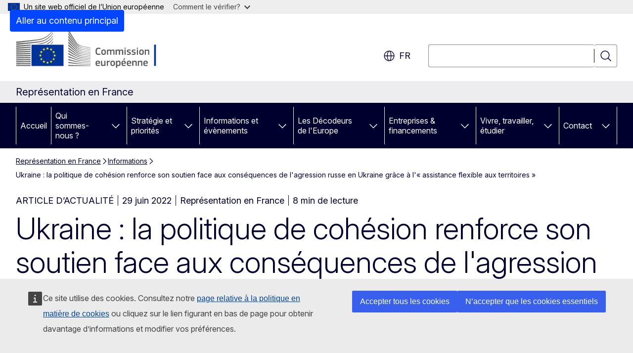

--- FILE ---
content_type: text/html; charset=UTF-8
request_url: https://france.representation.ec.europa.eu/informations/ukraine-la-politique-de-cohesion-renforce-son-soutien-face-aux-consequences-de-lagression-russe-en-2022-06-29_fr
body_size: 20547
content:
<!DOCTYPE html>
<html lang="fr" dir="ltr" prefix="og: https://ogp.me/ns#">
  <head>
    <meta charset="utf-8" />
<meta name="description" content="La Commission a franchi une nouvelle étape importante pour aider les États membres, les autorités régionales et locales et les partenaires à faire face aux conséquences de l&#039;agression russe contre l&#039;Ukraine en adoptant l&#039;« assistance flexible aux territoires » (FAST-CARE)." />
<meta name="keywords" content="conflit international,Fonds de cohésion,aide internationale,Commission européenne" />
<link rel="canonical" href="https://france.representation.ec.europa.eu/informations/ukraine-la-politique-de-cohesion-renforce-son-soutien-face-aux-consequences-de-lagression-russe-en-2022-06-29_fr" />
<meta property="og:determiner" content="auto" />
<meta property="og:site_name" content="Représentation en France" />
<meta property="og:type" content="website" />
<meta property="og:url" content="https://france.representation.ec.europa.eu/informations/ukraine-la-politique-de-cohesion-renforce-son-soutien-face-aux-consequences-de-lagression-russe-en-2022-06-29_fr" />
<meta property="og:title" content="Ukraine : la politique de cohésion renforce son soutien face aux conséquences de l&#039;agression russe en Ukraine grâce à l&#039;« assistance flexible aux territoires »" />
<meta property="og:description" content="La Commission a franchi une nouvelle étape importante pour aider les États membres, les autorités régionales et locales et les partenaires à faire face aux conséquences de l&#039;agression russe contre l&#039;Ukraine en adoptant l&#039;« assistance flexible aux territoires » (FAST-CARE)." />
<meta property="og:image" content="https://france.representation.ec.europa.eu/sites/default/files/styles/ewcms_metatag_image/public/media_avportal_thumbnails/dk0j8q02eJgXXumakGEPaU3UrwePlRFxRxm02q7INUM.jpg?itok=hbUkAYVo" />
<meta property="og:image:alt" content="Visit of Valdis Dombrovskis, Vice-President of the EC, to Ukraine" />
<meta property="og:updated_time" content="2022-06-29T14:00:00+0200" />
<meta name="twitter:card" content="summary_large_image" />
<meta name="twitter:description" content="La Commission a franchi une nouvelle étape importante pour aider les États membres, les autorités régionales et locales et les partenaires à faire face aux conséquences de l&#039;agression russe contre l&#039;Ukraine en adoptant l&#039;« assistance flexible aux territoires » (FAST-CARE)." />
<meta name="twitter:title" content="Ukraine : la politique de cohésion renforce son soutien face aux conséquences de l&#039;agression russe en Ukraine grâce à l&#039;« assistance flexible aux territoires »" />
<meta name="twitter:image" content="https://france.representation.ec.europa.eu/sites/default/files/styles/ewcms_metatag_image/public/media_avportal_thumbnails/dk0j8q02eJgXXumakGEPaU3UrwePlRFxRxm02q7INUM.jpg?itok=hbUkAYVo" />
<meta name="twitter:image:alt" content="Visit of Valdis Dombrovskis, Vice-President of the EC, to Ukraine" />
<meta http-equiv="X-UA-Compatible" content="IE=edge,chrome=1" />
<meta name="Generator" content="Drupal 11 (https://www.drupal.org)" />
<meta name="MobileOptimized" content="width" />
<meta name="HandheldFriendly" content="true" />
<meta name="viewport" content="width=device-width, initial-scale=1.0" />
<script type="application/json">{"service":"preview","position":"before"}</script>
<script type="application/ld+json">{
    "@context": "https:\/\/schema.org",
    "@type": "BreadcrumbList",
    "itemListElement": [
        {
            "@type": "ListItem",
            "position": 1,
            "item": {
                "@id": "https:\/\/france.representation.ec.europa.eu\/index_fr",
                "name": "Représentation en France"
            }
        },
        {
            "@type": "ListItem",
            "position": 2,
            "item": {
                "@id": "https:\/\/france.representation.ec.europa.eu\/informations_fr",
                "name": "Informations"
            }
        },
        {
            "@type": "ListItem",
            "position": 3,
            "item": {
                "@id": "https:\/\/france.representation.ec.europa.eu\/informations\/ukraine-la-politique-de-cohesion-renforce-son-soutien-face-aux-consequences-de-lagression-russe-en-2022-06-29_fr",
                "name": "Ukraine : la politique de cohésion renforce son soutien face aux conséquences de l\u0026#039;agression russe en Ukraine grâce à l\u0026#039;« assistance flexible aux territoires »"
            }
        }
    ]
}</script>
<link rel="icon" href="/themes/contrib/oe_theme/images/favicons/ec/favicon.ico" type="image/vnd.microsoft.icon" />
<link rel="alternate" hreflang="fr" href="https://france.representation.ec.europa.eu/informations/ukraine-la-politique-de-cohesion-renforce-son-soutien-face-aux-consequences-de-lagression-russe-en-2022-06-29_fr" />
<link rel="icon" href="/themes/contrib/oe_theme/images/favicons/ec/favicon.svg" type="image/svg+xml" />
<link rel="apple-touch-icon" href="/themes/contrib/oe_theme/images/favicons/ec/favicon.png" />

    <title>Ukraine : la politique de cohésion renforce son soutien face aux conséquences de l&#039;agression russe en Ukraine grâce à l&#039;« assistance flexible aux territoires » - Représentation en France</title>
    <link rel="stylesheet" media="all" href="/sites/default/files/css/css_Z_ut1ShmO70hxDKFkqFt-Z3KDcE3ywiD5EbIDDP0dv4.css?delta=0&amp;language=fr&amp;theme=ewcms_theme&amp;include=eJxFyUEKwCAMBMAPCXlSUFkwYIyYheLvS0-9zGXwdE_BpzJi0nYJKAcc0sN3LCzqtHbquYr-7z62WPIm4dJq4gWS5B4w" />
<link rel="stylesheet" media="all" href="/sites/default/files/css/css_PlTqa-YqWQflwwVEW6HzIeCFyiM6xJIpP38gyVKgnyI.css?delta=1&amp;language=fr&amp;theme=ewcms_theme&amp;include=eJxFyUEKwCAMBMAPCXlSUFkwYIyYheLvS0-9zGXwdE_BpzJi0nYJKAcc0sN3LCzqtHbquYr-7z62WPIm4dJq4gWS5B4w" />
<link rel="stylesheet" media="print" href="/sites/default/files/css/css_UVMNUz9GYWZMBs9ljrRwEXK645bkQrP_xJ1O7li3KDw.css?delta=2&amp;language=fr&amp;theme=ewcms_theme&amp;include=eJxFyUEKwCAMBMAPCXlSUFkwYIyYheLvS0-9zGXwdE_BpzJi0nYJKAcc0sN3LCzqtHbquYr-7z62WPIm4dJq4gWS5B4w" />
<link rel="stylesheet" media="all" href="/sites/default/files/css/css_LSKW7cvJwRJTK-BQjyCOlz47wV6J1iERw3JfZ4-hBek.css?delta=3&amp;language=fr&amp;theme=ewcms_theme&amp;include=eJxFyUEKwCAMBMAPCXlSUFkwYIyYheLvS0-9zGXwdE_BpzJi0nYJKAcc0sN3LCzqtHbquYr-7z62WPIm4dJq4gWS5B4w" />
<link rel="stylesheet" media="print" href="/sites/default/files/css/css_FRuLR47TflhGyAsF0hjo2P4M0YAI3ZyvUJTQcfMXwEk.css?delta=4&amp;language=fr&amp;theme=ewcms_theme&amp;include=eJxFyUEKwCAMBMAPCXlSUFkwYIyYheLvS0-9zGXwdE_BpzJi0nYJKAcc0sN3LCzqtHbquYr-7z62WPIm4dJq4gWS5B4w" />
<link rel="stylesheet" media="all" href="/sites/default/files/css/css_GRKwb0aW26v30M5X9oW3ZUJgusya_llMH4tbTg6wqro.css?delta=5&amp;language=fr&amp;theme=ewcms_theme&amp;include=eJxFyUEKwCAMBMAPCXlSUFkwYIyYheLvS0-9zGXwdE_BpzJi0nYJKAcc0sN3LCzqtHbquYr-7z62WPIm4dJq4gWS5B4w" />
<link rel="stylesheet" media="print" href="/sites/default/files/css/css_o42kWi6Gf9AF6rBAJevBJQhSIg-2CMeHvdIZizatEIw.css?delta=6&amp;language=fr&amp;theme=ewcms_theme&amp;include=eJxFyUEKwCAMBMAPCXlSUFkwYIyYheLvS0-9zGXwdE_BpzJi0nYJKAcc0sN3LCzqtHbquYr-7z62WPIm4dJq4gWS5B4w" />

    
  </head>
  <body class="language-fr ecl-typography path-node page-node-type-oe-news">
          <a
  href="#main-content"
  class="ecl-link ecl-link--primary ecl-skip-link"
   id="skip-id"
>Aller au contenu principal</a>

        <div id="cck_here"></div>    <script type="application/json">{"utility":"globan","theme":"light","logo":true,"link":true,"mode":false}</script>

      <div class="dialog-off-canvas-main-canvas" data-off-canvas-main-canvas>
          <header
  class="ecl-site-header ecl-site-header-with-logo-l ecl-site-header--has-menu"
  data-ecl-auto-init="SiteHeader"
>
  
    <div class="ecl-site-header__header">
        <div class="ecl-site-header__inner">
      <div class="ecl-site-header__background">
        <div class="ecl-site-header__header">
          <div class="ecl-site-header__container ecl-container">
            <div class="ecl-site-header__top" data-ecl-site-header-top>
                    <a
    class="ecl-link ecl-link--standalone ecl-site-header__logo-link"
    href="https://commission.europa.eu/index_fr"
    aria-label="Accueil - Commission européenne"
    data-aria-label-en="Home - European Commission"
  >
                                <picture
  class="ecl-picture ecl-site-header__picture"
   title="Commission&#x20;europ&#x00E9;enne"
><source 
                  srcset="/themes/contrib/oe_theme/dist/ec/images/logo/positive/logo-ec--fr.svg"
                          media="(min-width: 996px)"
                      ><img 
          class="ecl-site-header__logo-image ecl-site-header__logo-image--l"
              src="/themes/contrib/oe_theme/dist/ec/images/logo/logo-ec--mute.svg"
              alt="Logo de la Commission européenne"
          ></picture>  </a>


              <div class="ecl-site-header__action">
                  <div class="ecl-site-header__language"><a
    class="ecl-button ecl-button--tertiary ecl-button--neutral ecl-site-header__language-selector"
    href="https://france.representation.ec.europa.eu/informations/ukraine-la-politique-de-cohesion-renforce-son-soutien-face-aux-consequences-de-lagression-russe-en-2022-06-29_fr"
    data-ecl-language-selector
    role="button"
    aria-label="Change language, current language is français - fr"
      aria-controls="language-list-overlay"
    ><span class="ecl-site-header__language-icon"><span 
  class="wt-icon--global ecl-icon ecl-icon--m ecl-site-header__icon ecl-icon--global"
  aria-hidden="false"
   title="fr" role="img"></span></span>fr</a><div class="ecl-site-header__language-container" id="language-list-overlay" hidden data-ecl-language-list-overlay aria-labelledby="ecl-site-header__language-title" role="dialog"><div class="ecl-site-header__language-header"><div
        class="ecl-site-header__language-title"
        id="ecl-site-header__language-title"
      >Select your language</div><button
  class="ecl-button ecl-button--tertiary ecl-button--neutral ecl-site-header__language-close ecl-button--icon-only"
  type="submit"
   data-ecl-language-list-close
><span class="ecl-button__container"><span class="ecl-button__label" data-ecl-label="true">Fermer</span><span 
  class="wt-icon--close ecl-icon ecl-icon--m ecl-button__icon ecl-icon--close"
  aria-hidden="true"
   data-ecl-icon></span></span></button></div><div
      class="ecl-site-header__language-content"
      data-ecl-language-list-content
    ><div class="ecl-site-header__language-category" data-ecl-language-list-eu><ul class="ecl-site-header__language-list" translate="no"><li class="ecl-site-header__language-item"><a
  href="https://france.representation.ec.europa.eu/informations/ukraine-la-politique-de-cohesion-renforce-son-soutien-face-aux-consequences-de-lagression-russe-en-2022-06-29_bg"
  class="ecl-link ecl-link--standalone ecl-link--no-visited ecl-site-header__language-link"
   hreflang="bg"
><span class="ecl-site-header__language-link-code">bg</span><span class="ecl-site-header__language-link-label" lang="bg">български</span></a></li><li class="ecl-site-header__language-item"><a
  href="https://france.representation.ec.europa.eu/informations/ukraine-la-politique-de-cohesion-renforce-son-soutien-face-aux-consequences-de-lagression-russe-en-2022-06-29_es"
  class="ecl-link ecl-link--standalone ecl-link--no-visited ecl-site-header__language-link"
   hreflang="es"
><span class="ecl-site-header__language-link-code">es</span><span class="ecl-site-header__language-link-label" lang="es">español</span></a></li><li class="ecl-site-header__language-item"><a
  href="https://france.representation.ec.europa.eu/informations/ukraine-la-politique-de-cohesion-renforce-son-soutien-face-aux-consequences-de-lagression-russe-en-2022-06-29_cs"
  class="ecl-link ecl-link--standalone ecl-link--no-visited ecl-site-header__language-link"
   hreflang="cs"
><span class="ecl-site-header__language-link-code">cs</span><span class="ecl-site-header__language-link-label" lang="cs">čeština</span></a></li><li class="ecl-site-header__language-item"><a
  href="https://france.representation.ec.europa.eu/informations/ukraine-la-politique-de-cohesion-renforce-son-soutien-face-aux-consequences-de-lagression-russe-en-2022-06-29_da"
  class="ecl-link ecl-link--standalone ecl-link--no-visited ecl-site-header__language-link"
   hreflang="da"
><span class="ecl-site-header__language-link-code">da</span><span class="ecl-site-header__language-link-label" lang="da">dansk</span></a></li><li class="ecl-site-header__language-item"><a
  href="https://france.representation.ec.europa.eu/informations/ukraine-la-politique-de-cohesion-renforce-son-soutien-face-aux-consequences-de-lagression-russe-en-2022-06-29_de"
  class="ecl-link ecl-link--standalone ecl-link--no-visited ecl-site-header__language-link"
   hreflang="de"
><span class="ecl-site-header__language-link-code">de</span><span class="ecl-site-header__language-link-label" lang="de">Deutsch</span></a></li><li class="ecl-site-header__language-item"><a
  href="https://france.representation.ec.europa.eu/informations/ukraine-la-politique-de-cohesion-renforce-son-soutien-face-aux-consequences-de-lagression-russe-en-2022-06-29_et"
  class="ecl-link ecl-link--standalone ecl-link--no-visited ecl-site-header__language-link"
   hreflang="et"
><span class="ecl-site-header__language-link-code">et</span><span class="ecl-site-header__language-link-label" lang="et">eesti</span></a></li><li class="ecl-site-header__language-item"><a
  href="https://france.representation.ec.europa.eu/informations/ukraine-la-politique-de-cohesion-renforce-son-soutien-face-aux-consequences-de-lagression-russe-en-2022-06-29_el"
  class="ecl-link ecl-link--standalone ecl-link--no-visited ecl-site-header__language-link"
   hreflang="el"
><span class="ecl-site-header__language-link-code">el</span><span class="ecl-site-header__language-link-label" lang="el">ελληνικά</span></a></li><li class="ecl-site-header__language-item"><a
  href="https://france.representation.ec.europa.eu/informations/ukraine-la-politique-de-cohesion-renforce-son-soutien-face-aux-consequences-de-lagression-russe-en-2022-06-29_en"
  class="ecl-link ecl-link--standalone ecl-link--no-visited ecl-site-header__language-link"
   hreflang="en"
><span class="ecl-site-header__language-link-code">en</span><span class="ecl-site-header__language-link-label" lang="en">English</span></a></li><li class="ecl-site-header__language-item"><a
  href="https://france.representation.ec.europa.eu/informations/ukraine-la-politique-de-cohesion-renforce-son-soutien-face-aux-consequences-de-lagression-russe-en-2022-06-29_fr"
  class="ecl-link ecl-link--standalone ecl-link--no-visited ecl-site-header__language-link ecl-site-header__language-link--active"
   hreflang="fr"
><span class="ecl-site-header__language-link-code">fr</span><span class="ecl-site-header__language-link-label" lang="fr">français</span></a></li><li class="ecl-site-header__language-item"><a
  href="https://france.representation.ec.europa.eu/informations/ukraine-la-politique-de-cohesion-renforce-son-soutien-face-aux-consequences-de-lagression-russe-en-2022-06-29_ga"
  class="ecl-link ecl-link--standalone ecl-link--no-visited ecl-site-header__language-link"
   hreflang="ga"
><span class="ecl-site-header__language-link-code">ga</span><span class="ecl-site-header__language-link-label" lang="ga">Gaeilge</span></a></li><li class="ecl-site-header__language-item"><a
  href="https://france.representation.ec.europa.eu/informations/ukraine-la-politique-de-cohesion-renforce-son-soutien-face-aux-consequences-de-lagression-russe-en-2022-06-29_hr"
  class="ecl-link ecl-link--standalone ecl-link--no-visited ecl-site-header__language-link"
   hreflang="hr"
><span class="ecl-site-header__language-link-code">hr</span><span class="ecl-site-header__language-link-label" lang="hr">hrvatski</span></a></li><li class="ecl-site-header__language-item"><a
  href="https://france.representation.ec.europa.eu/informations/ukraine-la-politique-de-cohesion-renforce-son-soutien-face-aux-consequences-de-lagression-russe-en-2022-06-29_it"
  class="ecl-link ecl-link--standalone ecl-link--no-visited ecl-site-header__language-link"
   hreflang="it"
><span class="ecl-site-header__language-link-code">it</span><span class="ecl-site-header__language-link-label" lang="it">italiano</span></a></li><li class="ecl-site-header__language-item"><a
  href="https://france.representation.ec.europa.eu/informations/ukraine-la-politique-de-cohesion-renforce-son-soutien-face-aux-consequences-de-lagression-russe-en-2022-06-29_lv"
  class="ecl-link ecl-link--standalone ecl-link--no-visited ecl-site-header__language-link"
   hreflang="lv"
><span class="ecl-site-header__language-link-code">lv</span><span class="ecl-site-header__language-link-label" lang="lv">latviešu</span></a></li><li class="ecl-site-header__language-item"><a
  href="https://france.representation.ec.europa.eu/informations/ukraine-la-politique-de-cohesion-renforce-son-soutien-face-aux-consequences-de-lagression-russe-en-2022-06-29_lt"
  class="ecl-link ecl-link--standalone ecl-link--no-visited ecl-site-header__language-link"
   hreflang="lt"
><span class="ecl-site-header__language-link-code">lt</span><span class="ecl-site-header__language-link-label" lang="lt">lietuvių</span></a></li><li class="ecl-site-header__language-item"><a
  href="https://france.representation.ec.europa.eu/informations/ukraine-la-politique-de-cohesion-renforce-son-soutien-face-aux-consequences-de-lagression-russe-en-2022-06-29_hu"
  class="ecl-link ecl-link--standalone ecl-link--no-visited ecl-site-header__language-link"
   hreflang="hu"
><span class="ecl-site-header__language-link-code">hu</span><span class="ecl-site-header__language-link-label" lang="hu">magyar</span></a></li><li class="ecl-site-header__language-item"><a
  href="https://france.representation.ec.europa.eu/informations/ukraine-la-politique-de-cohesion-renforce-son-soutien-face-aux-consequences-de-lagression-russe-en-2022-06-29_mt"
  class="ecl-link ecl-link--standalone ecl-link--no-visited ecl-site-header__language-link"
   hreflang="mt"
><span class="ecl-site-header__language-link-code">mt</span><span class="ecl-site-header__language-link-label" lang="mt">Malti</span></a></li><li class="ecl-site-header__language-item"><a
  href="https://france.representation.ec.europa.eu/informations/ukraine-la-politique-de-cohesion-renforce-son-soutien-face-aux-consequences-de-lagression-russe-en-2022-06-29_nl"
  class="ecl-link ecl-link--standalone ecl-link--no-visited ecl-site-header__language-link"
   hreflang="nl"
><span class="ecl-site-header__language-link-code">nl</span><span class="ecl-site-header__language-link-label" lang="nl">Nederlands</span></a></li><li class="ecl-site-header__language-item"><a
  href="https://france.representation.ec.europa.eu/informations/ukraine-la-politique-de-cohesion-renforce-son-soutien-face-aux-consequences-de-lagression-russe-en-2022-06-29_pl"
  class="ecl-link ecl-link--standalone ecl-link--no-visited ecl-site-header__language-link"
   hreflang="pl"
><span class="ecl-site-header__language-link-code">pl</span><span class="ecl-site-header__language-link-label" lang="pl">polski</span></a></li><li class="ecl-site-header__language-item"><a
  href="https://france.representation.ec.europa.eu/informations/ukraine-la-politique-de-cohesion-renforce-son-soutien-face-aux-consequences-de-lagression-russe-en-2022-06-29_pt"
  class="ecl-link ecl-link--standalone ecl-link--no-visited ecl-site-header__language-link"
   hreflang="pt"
><span class="ecl-site-header__language-link-code">pt</span><span class="ecl-site-header__language-link-label" lang="pt">português</span></a></li><li class="ecl-site-header__language-item"><a
  href="https://france.representation.ec.europa.eu/informations/ukraine-la-politique-de-cohesion-renforce-son-soutien-face-aux-consequences-de-lagression-russe-en-2022-06-29_ro"
  class="ecl-link ecl-link--standalone ecl-link--no-visited ecl-site-header__language-link"
   hreflang="ro"
><span class="ecl-site-header__language-link-code">ro</span><span class="ecl-site-header__language-link-label" lang="ro">română</span></a></li><li class="ecl-site-header__language-item"><a
  href="https://france.representation.ec.europa.eu/informations/ukraine-la-politique-de-cohesion-renforce-son-soutien-face-aux-consequences-de-lagression-russe-en-2022-06-29_sk"
  class="ecl-link ecl-link--standalone ecl-link--no-visited ecl-site-header__language-link"
   hreflang="sk"
><span class="ecl-site-header__language-link-code">sk</span><span class="ecl-site-header__language-link-label" lang="sk">slovenčina</span></a></li><li class="ecl-site-header__language-item"><a
  href="https://france.representation.ec.europa.eu/informations/ukraine-la-politique-de-cohesion-renforce-son-soutien-face-aux-consequences-de-lagression-russe-en-2022-06-29_sl"
  class="ecl-link ecl-link--standalone ecl-link--no-visited ecl-site-header__language-link"
   hreflang="sl"
><span class="ecl-site-header__language-link-code">sl</span><span class="ecl-site-header__language-link-label" lang="sl">slovenščina</span></a></li><li class="ecl-site-header__language-item"><a
  href="https://france.representation.ec.europa.eu/informations/ukraine-la-politique-de-cohesion-renforce-son-soutien-face-aux-consequences-de-lagression-russe-en-2022-06-29_fi"
  class="ecl-link ecl-link--standalone ecl-link--no-visited ecl-site-header__language-link"
   hreflang="fi"
><span class="ecl-site-header__language-link-code">fi</span><span class="ecl-site-header__language-link-label" lang="fi">suomi</span></a></li><li class="ecl-site-header__language-item"><a
  href="https://france.representation.ec.europa.eu/informations/ukraine-la-politique-de-cohesion-renforce-son-soutien-face-aux-consequences-de-lagression-russe-en-2022-06-29_sv"
  class="ecl-link ecl-link--standalone ecl-link--no-visited ecl-site-header__language-link"
   hreflang="sv"
><span class="ecl-site-header__language-link-code">sv</span><span class="ecl-site-header__language-link-label" lang="sv">svenska</span></a></li></ul></div></div></div></div>
<div class="ecl-site-header__search-container" role="search">
  <a
    class="ecl-button ecl-button--tertiary ecl-site-header__search-toggle"
    href=""
    data-ecl-search-toggle="true"
    aria-controls=""
    aria-expanded="false"
  ><span 
  class="wt-icon--search ecl-icon ecl-icon--s ecl-site-header__icon ecl-icon--search"
  aria-hidden="true"
   role="img"></span></a>
  <script type="application/json">{"service":"search","version":"2.0","form":".ecl-search-form","filters":{"scope":{"sites":[{"selected":true,"name":"Repr\u00e9sentation en France","id":["comm-ewcms-france"]}]}}}</script>
<form
  class="ecl-search-form ecl-site-header__search"
  role="search"
   class="oe-search-search-form" data-drupal-selector="oe-search-search-form" action="/informations/ukraine-la-politique-de-cohesion-renforce-son-soutien-face-aux-consequences-de-lagression-russe-en-2022-06-29_fr" method="post" id="oe-search-search-form" accept-charset="UTF-8" data-ecl-search-form
><div class="ecl-form-group"><label
                  for="edit-keys"
            id="edit-keys-label"
          class="ecl-form-label ecl-search-form__label"
    >Rechercher</label><input
      id="edit-keys"
      class="ecl-text-input ecl-text-input--m ecl-search-form__text-input form-search ecl-search-form__text-input"
      name="keys"
        type="search"
            
  ></div><button
  class="ecl-button ecl-button--tertiary ecl-search-form__button ecl-search-form__button ecl-button--icon-only"
  type="submit"
  
><span class="ecl-button__container"><span 
  class="wt-icon--search ecl-icon ecl-icon--m ecl-button__icon ecl-icon--search"
  aria-hidden="true"
   data-ecl-icon></span><span class="ecl-button__label" data-ecl-label="true">Rechercher</span></span></button><input autocomplete="off" data-drupal-selector="form-kjejz-opovwnvvjlt-er7sm4orjshqwhjbovioj47em" type="hidden" name="form_build_id" value="form-kJEjz_oPOVWnvvJlT_eR7sm4orjshQwhJbOvioj47EM" /><input data-drupal-selector="edit-oe-search-search-form" type="hidden" name="form_id" value="oe_search_search_form" /></form>
  
</div>


              </div>
            </div>
          </div>
        </div>
      </div>
    </div>
  
  </div>
      <div>
    <div id="block-machinetranslation">
  
    
      <div class="ecl-lang-select-page ecl-u-pv-m ecl-u-d-none" id="etrans-block">
  <div class="ecl-container">
    <div class="webtools-etrans--wrapper">
      <div id="webtools-etrans"></div>
      <div class="webtools-etrans--message">
        <div
  class="ecl-notification ecl-notification--info"
  data-ecl-notification
  role="alert"
  data-ecl-auto-init="Notification"
><span 
  class="wt-icon--information ecl-icon ecl-icon--m ecl-notification__icon ecl-icon--information"
  aria-hidden="false"
  ></span><div class="ecl-notification__content"><button
  class="ecl-button ecl-button--tertiary ecl-button--m ecl-button--neutral ecl-notification__close ecl-button--icon-only"
  type="button"
   data-ecl-notification-close
><span class="ecl-button__container"><span class="ecl-button__label" data-ecl-label="true">&nbsp;</span><span 
  class="wt-icon--close ecl-icon ecl-icon--m ecl-button__icon ecl-icon--close"
  aria-hidden="true"
   data-ecl-icon></span></span></button><div class="ecl-notification__description">&nbsp;</div></div></div>      </div>
    </div>
  </div>
</div>
<div class="ecl-lang-select-page ecl-u-pv-m ecl-u-d-none" id="no-etrans-block">
  <div class="ecl-container">
    <div class="webtools-etrans--wrapper">
      <div id="webtools-etrans"></div>
      <div class="webtools-etrans--message">
        <div
  class="ecl-notification ecl-notification--warning"
  data-ecl-notification
  role="alert"
  data-ecl-auto-init="Notification"
><span 
  class="wt-icon--information ecl-icon ecl-icon--m ecl-notification__icon ecl-icon--information"
  aria-hidden="false"
  ></span><div class="ecl-notification__content"><button
  class="ecl-button ecl-button--tertiary ecl-button--m ecl-button--neutral ecl-notification__close ecl-button--icon-only"
  type="button"
   data-ecl-notification-close
><span class="ecl-button__container"><span class="ecl-button__label" data-ecl-label="true">&nbsp;</span><span 
  class="wt-icon--close ecl-icon ecl-icon--m ecl-button__icon ecl-icon--close"
  aria-hidden="true"
   data-ecl-icon></span></span></button><div class="ecl-notification__description">&nbsp;</div></div></div>      </div>
    </div>
  </div>
</div>

  </div>

  </div>

  
          <div class="ecl-site-header__banner">
      <div class="ecl-container">
                  <div class="ecl-site-header__site-name">Représentation en France</div>
                      </div>
    </div>
      <div id="block-ewcms-theme-horizontal-menu">
  
    
      <div style="height: 0">&nbsp;</div><div class="ewcms-horizontal-menu">
      
                                                                                                          
                                                                                                                                              
                                                                                                                                              
                                                                                                                                                                
                                                                                        
                                                                                                                            
                                                                      
          
      <nav
  class="ecl-menu"
  data-ecl-menu
  data-ecl-menu-max-lines="2"
  data-ecl-auto-init="Menu"
      data-ecl-menu-label-open="Menu"
        data-ecl-menu-label-close="Fermer"
    role="navigation" aria-label="Navigation&#x20;sur&#x20;le&#x20;site"
><div class="ecl-menu__overlay"></div><div class="ecl-container ecl-menu__container"><button
  class="ecl-button ecl-button--tertiary ecl-button--neutral ecl-menu__open ecl-button--icon-only"
  type="button"
   data-ecl-menu-open aria-expanded="false"
><span class="ecl-button__container"><span 
  class="wt-icon--hamburger ecl-icon ecl-icon--m ecl-button__icon ecl-icon--hamburger"
  aria-hidden="true"
   data-ecl-icon></span><span 
  class="wt-icon--close ecl-icon ecl-icon--m ecl-button__icon ecl-icon--close"
  aria-hidden="true"
   data-ecl-icon></span><span class="ecl-button__label" data-ecl-label="true">Menu</span></span></button><section class="ecl-menu__inner" data-ecl-menu-inner aria-label="Menu"><header class="ecl-menu__inner-header"><button
  class="ecl-button ecl-button--tertiary ecl-menu__close ecl-button--icon-only"
  type="submit"
   data-ecl-menu-close
><span class="ecl-button__container"><span class="ecl-button__label" data-ecl-label="true">Fermer</span><span 
  class="wt-icon--close ecl-icon ecl-icon--m ecl-button__icon ecl-icon--close"
  aria-hidden="true"
   data-ecl-icon></span></span></button><div class="ecl-menu__title">Menu</div><button
  class="ecl-button ecl-button--tertiary ecl-menu__back"
  type="submit"
   data-ecl-menu-back
><span class="ecl-button__container"><span 
  class="wt-icon--corner-arrow ecl-icon ecl-icon--xs ecl-icon--rotate-270 ecl-button__icon ecl-icon--corner-arrow"
  aria-hidden="true"
   data-ecl-icon></span><span class="ecl-button__label" data-ecl-label="true">Back</span></span></button></header><button
  class="ecl-button ecl-button--tertiary ecl-menu__item ecl-menu__items-previous ecl-button--icon-only"
  type="button"
   data-ecl-menu-items-previous tabindex="-1"
><span class="ecl-button__container"><span 
  class="wt-icon--corner-arrow ecl-icon ecl-icon--s ecl-icon--rotate-270 ecl-button__icon ecl-icon--corner-arrow"
  aria-hidden="true"
   data-ecl-icon></span><span class="ecl-button__label" data-ecl-label="true">Previous items</span></span></button><button
  class="ecl-button ecl-button--tertiary ecl-menu__item ecl-menu__items-next ecl-button--icon-only"
  type="button"
   data-ecl-menu-items-next tabindex="-1"
><span class="ecl-button__container"><span 
  class="wt-icon--corner-arrow ecl-icon ecl-icon--s ecl-icon--rotate-90 ecl-button__icon ecl-icon--corner-arrow"
  aria-hidden="true"
   data-ecl-icon></span><span class="ecl-button__label" data-ecl-label="true">Next items</span></span></button><ul class="ecl-menu__list" data-ecl-menu-list><li class="ecl-menu__item" data-ecl-menu-item id="ecl-menu-item-ecl-menu-1560833217-0"><a
  href="/index_fr"
  class="ecl-link ecl-link--standalone ecl-menu__link"
   data-untranslated-label="Home" data-active-path="&#x2F;" data-ecl-menu-link id="ecl-menu-item-ecl-menu-1560833217-0-link"
>Accueil</a></li><li class="ecl-menu__item ecl-menu__item--has-children" data-ecl-menu-item data-ecl-has-children aria-haspopup aria-expanded="false" id="ecl-menu-item-ecl-menu-1560833217-1"><a
  href="/qui-sommes-nous_fr"
  class="ecl-link ecl-link--standalone ecl-menu__link"
   data-untranslated-label="Qui&#x20;sommes-nous&#x20;&#x3F;" data-active-path="&#x2F;node&#x2F;11" data-ecl-menu-link id="ecl-menu-item-ecl-menu-1560833217-1-link"
>Qui sommes-nous ?</a><button
  class="ecl-button ecl-button--tertiary ecl-button--neutral ecl-menu__button-caret ecl-button--icon-only"
  type="button"
   data-ecl-menu-caret aria-label="Acc&#x00E9;der&#x20;aux&#x20;sous-&#x00E9;l&#x00E9;ments" aria-describedby="ecl-menu-item-ecl-menu-1560833217-1-link" aria-expanded="false"
><span class="ecl-button__container"><span 
  class="wt-icon--corner-arrow ecl-icon ecl-icon--xs ecl-icon--rotate-180 ecl-button__icon ecl-icon--corner-arrow"
  aria-hidden="true"
   data-ecl-icon></span></span></button><div
    class="ecl-menu__mega"
    data-ecl-menu-mega
  ><ul class="ecl-menu__sublist"><li
        class="ecl-menu__subitem"
        data-ecl-menu-subitem
      ><a
  href="/qui-sommes-nous/role-de-la-representation-de-la-commission-europeenne-en-france_fr"
  class="ecl-link ecl-link--standalone ecl-menu__sublink"
   data-untranslated-label="Notre&#x20;r&#x00F4;le" data-active-path="&#x2F;node&#x2F;12"
>Notre rôle</a></li><li
        class="ecl-menu__subitem"
        data-ecl-menu-subitem
      ><a
  href="/qui-sommes-nous/notre-equipe_fr"
  class="ecl-link ecl-link--standalone ecl-menu__sublink"
   data-untranslated-label="Notre&#x20;&#x00E9;quipe" data-active-path="&#x2F;node&#x2F;13"
>Notre équipe</a></li><li
        class="ecl-menu__subitem"
        data-ecl-menu-subitem
      ><a
  href="/qui-sommes-nous/contactez-nous_fr"
  class="ecl-link ecl-link--standalone ecl-menu__sublink"
   data-untranslated-label="Contactez-nous" data-active-path="&#x2F;node&#x2F;14"
>Contactez-nous</a></li><li
        class="ecl-menu__subitem"
        data-ecl-menu-subitem
      ><a
  href="/qui-sommes-nous/la-france-dans-lue_fr"
  class="ecl-link ecl-link--standalone ecl-menu__sublink"
   data-untranslated-label="La&#x20;France&#x20;dans&#x20;l&#x27;UE" data-active-path="&#x2F;node&#x2F;15"
>La France dans l&#039;UE</a></li><li
        class="ecl-menu__subitem"
        data-ecl-menu-subitem
      ><a
  href="/qui-sommes-nous/lue-en-bref_fr"
  class="ecl-link ecl-link--standalone ecl-menu__sublink"
   data-untranslated-label="L&#x27;UE&#x20;en&#x20;bref" data-active-path="&#x2F;node&#x2F;16"
>L&#039;UE en bref</a></li><li class="ecl-menu__subitem ecl-menu__see-all"><a
  href="/qui-sommes-nous_fr"
  class="ecl-link ecl-link--standalone ecl-link--icon ecl-menu__sublink"
  
><span 
      class="ecl-link__label">Tout afficher</span><span 
  class="wt-icon--arrow-left ecl-icon ecl-icon--xs ecl-icon--rotate-180 ecl-link__icon ecl-icon--arrow-left"
  aria-hidden="true"
  ></span></a></li></ul></div></li><li class="ecl-menu__item ecl-menu__item--has-children" data-ecl-menu-item data-ecl-has-children aria-haspopup aria-expanded="false" id="ecl-menu-item-ecl-menu-1560833217-2"><a
  href="/strategie-et-priorites_fr"
  class="ecl-link ecl-link--standalone ecl-menu__link"
   data-untranslated-label="Strat&#x00E9;gie&#x20;et&#x20;priorit&#x00E9;s" data-active-path="&#x2F;node&#x2F;17" data-ecl-menu-link id="ecl-menu-item-ecl-menu-1560833217-2-link"
>Stratégie et priorités</a><button
  class="ecl-button ecl-button--tertiary ecl-button--neutral ecl-menu__button-caret ecl-button--icon-only"
  type="button"
   data-ecl-menu-caret aria-label="Acc&#x00E9;der&#x20;aux&#x20;sous-&#x00E9;l&#x00E9;ments" aria-describedby="ecl-menu-item-ecl-menu-1560833217-2-link" aria-expanded="false"
><span class="ecl-button__container"><span 
  class="wt-icon--corner-arrow ecl-icon ecl-icon--xs ecl-icon--rotate-180 ecl-button__icon ecl-icon--corner-arrow"
  aria-hidden="true"
   data-ecl-icon></span></span></button><div
    class="ecl-menu__mega"
    data-ecl-menu-mega
  ><ul class="ecl-menu__sublist"><li
        class="ecl-menu__subitem"
        data-ecl-menu-subitem
      ><a
  href="/strategie-et-priorites/les-priorites-de-la-commission-2019-2024_fr"
  class="ecl-link ecl-link--standalone ecl-menu__sublink"
   data-untranslated-label="Les&#x20;priorit&#x00E9;s&#x20;de&#x20;la&#x20;Commission&#x20;&#x3A;&#x20;2019-2024" data-active-path="&#x2F;node&#x2F;18"
>Les priorités de la Commission : 2019-2024</a></li><li
        class="ecl-menu__subitem"
        data-ecl-menu-subitem
      ><a
  href="/strategie-et-priorites/le-plan-de-relance-europeen_fr"
  class="ecl-link ecl-link--standalone ecl-menu__sublink"
   data-untranslated-label="Le&#x20;plan&#x20;de&#x20;relance&#x20;europ&#x00E9;en" data-active-path="&#x2F;node&#x2F;19"
>Le plan de relance européen</a></li><li
        class="ecl-menu__subitem"
        data-ecl-menu-subitem
      ><a
  href="/strategie-et-priorites/les-politiques-cles-pour-la-france_fr"
  class="ecl-link ecl-link--standalone ecl-menu__sublink"
   data-untranslated-label="Les&#x20;politiques&#x20;cl&#x00E9;s&#x20;pour&#x20;la&#x20;France" data-active-path="&#x2F;node&#x2F;20"
>Les politiques clés pour la France</a></li><li
        class="ecl-menu__subitem"
        data-ecl-menu-subitem
      ><a
  href="/strategie-et-priorites/leurope-des-communes_fr"
  class="ecl-link ecl-link--standalone ecl-menu__sublink"
   data-untranslated-label="L&#x27;Europe&#x20;des&#x20;communes&#x20;" data-active-path="&#x2F;node&#x2F;45"
>L&#039;Europe des communes </a></li><li
        class="ecl-menu__subitem"
        data-ecl-menu-subitem
      ><a
  href="/strategie-et-priorites/lunion-en-action_fr"
  class="ecl-link ecl-link--standalone ecl-menu__sublink"
   data-untranslated-label="L&#x27;Union&#x20;en&#x20;action" data-active-path="&#x2F;node&#x2F;2090"
>L&#039;Union en action</a></li><li
        class="ecl-menu__subitem"
        data-ecl-menu-subitem
      ><a
  href="/strategie-et-priorites/le-budget-de-lue-en-france_fr"
  class="ecl-link ecl-link--standalone ecl-menu__sublink"
   data-untranslated-label="Le&#x20;budget&#x20;de&#x20;l&#x27;UE&#x20;en&#x20;France" data-active-path="&#x2F;node&#x2F;21"
>Le budget de l&#039;UE en France</a></li><li
        class="ecl-menu__subitem"
        data-ecl-menu-subitem
      ><a
  href="/strategie-et-priorites/exemples-de-reussites-en-france_fr"
  class="ecl-link ecl-link--standalone ecl-menu__sublink"
   data-untranslated-label="Exemples&#x20;de&#x20;r&#x00E9;ussites&#x20;en&#x20;France" data-active-path="&#x2F;node&#x2F;135"
>Exemples de réussites en France</a></li><li class="ecl-menu__subitem ecl-menu__see-all"><a
  href="/strategie-et-priorites_fr"
  class="ecl-link ecl-link--standalone ecl-link--icon ecl-menu__sublink"
  
><span 
      class="ecl-link__label">Tout afficher</span><span 
  class="wt-icon--arrow-left ecl-icon ecl-icon--xs ecl-icon--rotate-180 ecl-link__icon ecl-icon--arrow-left"
  aria-hidden="true"
  ></span></a></li></ul></div></li><li class="ecl-menu__item ecl-menu__item--has-children" data-ecl-menu-item data-ecl-has-children aria-haspopup aria-expanded="false" id="ecl-menu-item-ecl-menu-1560833217-3"><a
  href="/informations-et-evenements_fr"
  class="ecl-link ecl-link--standalone ecl-menu__link"
   data-untranslated-label="Informations&#x20;et&#x20;&#x00E9;v&#x00E8;nements" data-active-path="&#x2F;node&#x2F;23" data-ecl-menu-link id="ecl-menu-item-ecl-menu-1560833217-3-link"
>Informations et évènements</a><button
  class="ecl-button ecl-button--tertiary ecl-button--neutral ecl-menu__button-caret ecl-button--icon-only"
  type="button"
   data-ecl-menu-caret aria-label="Acc&#x00E9;der&#x20;aux&#x20;sous-&#x00E9;l&#x00E9;ments" aria-describedby="ecl-menu-item-ecl-menu-1560833217-3-link" aria-expanded="false"
><span class="ecl-button__container"><span 
  class="wt-icon--corner-arrow ecl-icon ecl-icon--xs ecl-icon--rotate-180 ecl-button__icon ecl-icon--corner-arrow"
  aria-hidden="true"
   data-ecl-icon></span></span></button><div
    class="ecl-menu__mega"
    data-ecl-menu-mega
  ><ul class="ecl-menu__sublist"><li
        class="ecl-menu__subitem"
        data-ecl-menu-subitem
      ><a
  href="/informations-et-evenements/joli-mois-de-leurope_fr"
  class="ecl-link ecl-link--standalone ecl-menu__sublink"
   data-untranslated-label="Joli&#x20;mois&#x20;de&#x20;l&#x27;Europe" data-active-path="&#x2F;node&#x2F;545"
>Joli mois de l&#039;Europe</a></li><li
        class="ecl-menu__subitem"
        data-ecl-menu-subitem
      ><a
  href="/informations-et-evenements/informations_fr"
  class="ecl-link ecl-link--standalone ecl-menu__sublink"
   data-untranslated-label="Informations" data-active-path="&#x2F;node&#x2F;24"
>Informations</a></li><li
        class="ecl-menu__subitem"
        data-ecl-menu-subitem
      ><a
  href="/informations-et-evenements/evenements_fr"
  class="ecl-link ecl-link--standalone ecl-menu__sublink"
   data-untranslated-label="Ev&#x00E8;nements" data-active-path="&#x2F;node&#x2F;25"
>Evènements</a></li><li
        class="ecl-menu__subitem"
        data-ecl-menu-subitem
      ><a
  href="/informations-et-evenements/ressources-presse-contacts_fr"
  class="ecl-link ecl-link--standalone ecl-menu__sublink"
   data-untranslated-label="Ressources&#x20;presse&#x20;&amp;&#x20;contacts" data-active-path="&#x2F;node&#x2F;26"
>Ressources presse &amp; contacts</a></li><li
        class="ecl-menu__subitem"
        data-ecl-menu-subitem
      ><a
  href="/informations-et-evenements/lutte-contre-la-desinformation_fr"
  class="ecl-link ecl-link--standalone ecl-menu__sublink"
   data-untranslated-label="Lutte&#x20;contre&#x20;la&#x20;d&#x00E9;sinformation" data-active-path="&#x2F;node&#x2F;27"
>Lutte contre la désinformation</a></li><li
        class="ecl-menu__subitem"
        data-ecl-menu-subitem
      ><a
  href="/informations-et-evenements/publications_fr"
  class="ecl-link ecl-link--standalone ecl-menu__sublink"
   data-untranslated-label="Publications" data-active-path="&#x2F;node&#x2F;28"
>Publications</a></li><li
        class="ecl-menu__subitem"
        data-ecl-menu-subitem
      ><a
  href="/informations-et-evenements/nos-expositions_fr"
  class="ecl-link ecl-link--standalone ecl-menu__sublink"
   data-untranslated-label="Nos&#x20;expositions" data-active-path="&#x2F;node&#x2F;52"
>Nos expositions</a></li><li class="ecl-menu__subitem ecl-menu__see-all"><a
  href="/informations-et-evenements_fr"
  class="ecl-link ecl-link--standalone ecl-link--icon ecl-menu__sublink"
  
><span 
      class="ecl-link__label">Tout afficher</span><span 
  class="wt-icon--arrow-left ecl-icon ecl-icon--xs ecl-icon--rotate-180 ecl-link__icon ecl-icon--arrow-left"
  aria-hidden="true"
  ></span></a></li></ul></div></li><li class="ecl-menu__item ecl-menu__item--has-children" data-ecl-menu-item data-ecl-has-children aria-haspopup aria-expanded="false" id="ecl-menu-item-ecl-menu-1560833217-4"><a
  href="/les-decodeurs-de-leurope_fr"
  class="ecl-link ecl-link--standalone ecl-menu__link"
   data-untranslated-label="Les&#x20;D&#x00E9;codeurs&#x20;de&#x20;l&#x27;Europe" data-active-path="&#x2F;node&#x2F;177" data-ecl-menu-link id="ecl-menu-item-ecl-menu-1560833217-4-link"
>Les Décodeurs de l&#039;Europe</a><button
  class="ecl-button ecl-button--tertiary ecl-button--neutral ecl-menu__button-caret ecl-button--icon-only"
  type="button"
   data-ecl-menu-caret aria-label="Acc&#x00E9;der&#x20;aux&#x20;sous-&#x00E9;l&#x00E9;ments" aria-describedby="ecl-menu-item-ecl-menu-1560833217-4-link" aria-expanded="false"
><span class="ecl-button__container"><span 
  class="wt-icon--corner-arrow ecl-icon ecl-icon--xs ecl-icon--rotate-180 ecl-button__icon ecl-icon--corner-arrow"
  aria-hidden="true"
   data-ecl-icon></span></span></button><div
    class="ecl-menu__mega"
    data-ecl-menu-mega
  ><ul class="ecl-menu__sublist"><li
        class="ecl-menu__subitem"
        data-ecl-menu-subitem
      ><a
  href="/les-decodeurs-de-leurope/guerre-en-ukraine_fr"
  class="ecl-link ecl-link--standalone ecl-menu__sublink"
   data-untranslated-label="Guerre&#x20;en&#x20;Ukraine" data-active-path="&#x2F;node&#x2F;951"
>Guerre en Ukraine</a></li><li
        class="ecl-menu__subitem"
        data-ecl-menu-subitem
      ><a
  href="/les-decodeurs-de-leurope/economie_fr"
  class="ecl-link ecl-link--standalone ecl-menu__sublink"
   data-untranslated-label="&#x00C9;conomie" data-active-path="&#x2F;node&#x2F;295"
>Économie</a></li><li
        class="ecl-menu__subitem"
        data-ecl-menu-subitem
      ><a
  href="/les-decodeurs-de-leurope/environnement-agriculture_fr"
  class="ecl-link ecl-link--standalone ecl-menu__sublink"
   data-untranslated-label="Environnement,&#x20;agriculture" data-active-path="&#x2F;node&#x2F;296"
>Environnement, agriculture</a></li><li
        class="ecl-menu__subitem"
        data-ecl-menu-subitem
      ><a
  href="/les-decodeurs-de-leurope/social-jeunesse-education_fr"
  class="ecl-link ecl-link--standalone ecl-menu__sublink"
   data-untranslated-label="Social,&#x20;jeunesse,&#x20;&#x00E9;ducation" data-active-path="&#x2F;node&#x2F;297"
>Social, jeunesse, éducation</a></li><li
        class="ecl-menu__subitem"
        data-ecl-menu-subitem
      ><a
  href="/les-decodeurs-de-leurope/covid-19_fr"
  class="ecl-link ecl-link--standalone ecl-menu__sublink"
   data-untranslated-label="COVID-19" data-active-path="&#x2F;node&#x2F;294"
>COVID-19</a></li><li
        class="ecl-menu__subitem"
        data-ecl-menu-subitem
      ><a
  href="/les-decodeurs-de-leurope/securite-justice-migrations_fr"
  class="ecl-link ecl-link--standalone ecl-menu__sublink"
   data-untranslated-label="S&#x00E9;curit&#x00E9;,&#x20;justice,&#x20;migrations" data-active-path="&#x2F;node&#x2F;298"
>Sécurité, justice, migrations</a></li><li
        class="ecl-menu__subitem"
        data-ecl-menu-subitem
      ><a
  href="/les-decodeurs-de-leurope/et-toque_fr"
  class="ecl-link ecl-link--standalone ecl-menu__sublink"
   data-untranslated-label="Et&#x20;Toque&#x20;&#x21;" data-active-path="&#x2F;node&#x2F;480"
>Et Toque !</a></li><li
        class="ecl-menu__subitem"
        data-ecl-menu-subitem
      ><a
  href="/les-decodeurs-de-leurope/fonctionnement-de-lue_fr"
  class="ecl-link ecl-link--standalone ecl-menu__sublink"
   data-untranslated-label="Fonctionnement&#x20;de&#x20;l&#x2019;UE" data-active-path="&#x2F;node&#x2F;299"
>Fonctionnement de l’UE</a></li><li class="ecl-menu__subitem ecl-menu__see-all"><a
  href="/les-decodeurs-de-leurope_fr"
  class="ecl-link ecl-link--standalone ecl-link--icon ecl-menu__sublink"
  
><span 
      class="ecl-link__label">Tout afficher</span><span 
  class="wt-icon--arrow-left ecl-icon ecl-icon--xs ecl-icon--rotate-180 ecl-link__icon ecl-icon--arrow-left"
  aria-hidden="true"
  ></span></a></li></ul></div></li><li class="ecl-menu__item ecl-menu__item--has-children" data-ecl-menu-item data-ecl-has-children aria-haspopup aria-expanded="false" id="ecl-menu-item-ecl-menu-1560833217-5"><a
  href="/entreprises-financements_fr"
  class="ecl-link ecl-link--standalone ecl-menu__link"
   data-untranslated-label="Entreprises&#x20;&amp;&#x20;financements" data-active-path="&#x2F;node&#x2F;30" data-ecl-menu-link id="ecl-menu-item-ecl-menu-1560833217-5-link"
>Entreprises &amp; financements</a><button
  class="ecl-button ecl-button--tertiary ecl-button--neutral ecl-menu__button-caret ecl-button--icon-only"
  type="button"
   data-ecl-menu-caret aria-label="Acc&#x00E9;der&#x20;aux&#x20;sous-&#x00E9;l&#x00E9;ments" aria-describedby="ecl-menu-item-ecl-menu-1560833217-5-link" aria-expanded="false"
><span class="ecl-button__container"><span 
  class="wt-icon--corner-arrow ecl-icon ecl-icon--xs ecl-icon--rotate-180 ecl-button__icon ecl-icon--corner-arrow"
  aria-hidden="true"
   data-ecl-icon></span></span></button><div
    class="ecl-menu__mega"
    data-ecl-menu-mega
  ><ul class="ecl-menu__sublist"><li
        class="ecl-menu__subitem"
        data-ecl-menu-subitem
      ><a
  href="/entreprises-financements/developper-son-entreprise-en-europe_fr"
  class="ecl-link ecl-link--standalone ecl-menu__sublink"
   data-untranslated-label="D&#x00E9;velopper&#x20;son&#x20;entreprise&#x20;en&#x20;Europe" data-active-path="&#x2F;node&#x2F;31"
>Développer son entreprise en Europe</a></li><li
        class="ecl-menu__subitem"
        data-ecl-menu-subitem
      ><a
  href="/entreprises-financements/subventions-financements_fr"
  class="ecl-link ecl-link--standalone ecl-menu__sublink"
   data-untranslated-label="Subventions&#x20;&amp;&#x20;financements" data-active-path="&#x2F;node&#x2F;32"
>Subventions &amp; financements</a></li><li
        class="ecl-menu__subitem"
        data-ecl-menu-subitem
      ><a
  href="/entreprises-financements/marches-publics-et-contrats_fr"
  class="ecl-link ecl-link--standalone ecl-menu__sublink"
   data-untranslated-label="March&#x00E9;s&#x20;publics&#x20;et&#x20;contrats" data-active-path="&#x2F;node&#x2F;33"
>Marchés publics et contrats</a></li><li
        class="ecl-menu__subitem"
        data-ecl-menu-subitem
      ><a
  href="/entreprises-financements/projets-selectionnes-dans-le-cadre-de-lappel-propositions-2022_fr"
  class="ecl-link ecl-link--standalone ecl-menu__sublink"
   data-untranslated-label="Projets&#x20;s&#x00E9;lectionn&#x00E9;s&#x20;dans&#x20;le&#x20;cadre&#x20;de&#x20;l&#x27;appel&#x20;&#x00E0;&#x20;propositions&#x20;2022" data-active-path="&#x2F;node&#x2F;409"
>Projets sélectionnés dans le cadre de l&#039;appel à propositions 2022</a></li><li class="ecl-menu__subitem ecl-menu__see-all"><a
  href="/entreprises-financements_fr"
  class="ecl-link ecl-link--standalone ecl-link--icon ecl-menu__sublink"
  
><span 
      class="ecl-link__label">Tout afficher</span><span 
  class="wt-icon--arrow-left ecl-icon ecl-icon--xs ecl-icon--rotate-180 ecl-link__icon ecl-icon--arrow-left"
  aria-hidden="true"
  ></span></a></li></ul></div></li><li class="ecl-menu__item ecl-menu__item--has-children" data-ecl-menu-item data-ecl-has-children aria-haspopup aria-expanded="false" id="ecl-menu-item-ecl-menu-1560833217-6"><a
  href="/vivre-travailler-etudier_fr"
  class="ecl-link ecl-link--standalone ecl-menu__link"
   data-untranslated-label="Vivre,&#x20;travailler,&#x20;&#x00E9;tudier" data-active-path="&#x2F;node&#x2F;34" data-ecl-menu-link id="ecl-menu-item-ecl-menu-1560833217-6-link"
>Vivre, travailler, étudier</a><button
  class="ecl-button ecl-button--tertiary ecl-button--neutral ecl-menu__button-caret ecl-button--icon-only"
  type="button"
   data-ecl-menu-caret aria-label="Acc&#x00E9;der&#x20;aux&#x20;sous-&#x00E9;l&#x00E9;ments" aria-describedby="ecl-menu-item-ecl-menu-1560833217-6-link" aria-expanded="false"
><span class="ecl-button__container"><span 
  class="wt-icon--corner-arrow ecl-icon ecl-icon--xs ecl-icon--rotate-180 ecl-button__icon ecl-icon--corner-arrow"
  aria-hidden="true"
   data-ecl-icon></span></span></button><div
    class="ecl-menu__mega"
    data-ecl-menu-mega
  ><ul class="ecl-menu__sublist"><li
        class="ecl-menu__subitem"
        data-ecl-menu-subitem
      ><a
  href="/vivre-travailler-etudier/vos-droits_fr"
  class="ecl-link ecl-link--standalone ecl-menu__sublink"
   data-untranslated-label="Vos&#x20;droits" data-active-path="&#x2F;node&#x2F;35"
>Vos droits</a></li><li
        class="ecl-menu__subitem"
        data-ecl-menu-subitem
      ><a
  href="/vivre-travailler-etudier/donnez-votre-avis_fr"
  class="ecl-link ecl-link--standalone ecl-menu__sublink"
   data-untranslated-label="Donnez&#x20;votre&#x20;avis" data-active-path="&#x2F;node&#x2F;36"
>Donnez votre avis</a></li><li
        class="ecl-menu__subitem"
        data-ecl-menu-subitem
      ><a
  href="/vivre-travailler-etudier/vivre-dans-un-autre-etat-membre_fr"
  class="ecl-link ecl-link--standalone ecl-menu__sublink"
   data-untranslated-label="Vivre&#x20;dans&#x20;un&#x20;autre&#x20;&#x00C9;tat-membre" data-active-path="&#x2F;node&#x2F;37"
>Vivre dans un autre État-membre</a></li><li
        class="ecl-menu__subitem"
        data-ecl-menu-subitem
      ><a
  href="/vivre-travailler-etudier/travailler-dans-un-autre-etat-membre_fr"
  class="ecl-link ecl-link--standalone ecl-menu__sublink"
   data-untranslated-label="Travailler&#x20;dans&#x20;un&#x20;autre&#x20;&#x00C9;tat-membre" data-active-path="&#x2F;node&#x2F;38"
>Travailler dans un autre État-membre</a></li><li
        class="ecl-menu__subitem"
        data-ecl-menu-subitem
      ><a
  href="/vivre-travailler-etudier/travailler-pour-lunion-europeenne_fr"
  class="ecl-link ecl-link--standalone ecl-menu__sublink"
   data-untranslated-label="Travailler&#x20;pour&#x20;l&#x27;Union&#x20;europ&#x00E9;enne" data-active-path="&#x2F;node&#x2F;39"
>Travailler pour l&#039;Union européenne</a></li><li
        class="ecl-menu__subitem"
        data-ecl-menu-subitem
      ><a
  href="/vivre-travailler-etudier/etudes-apprentissage-stages_fr"
  class="ecl-link ecl-link--standalone ecl-menu__sublink"
   data-untranslated-label="&#x00C9;tudes,&#x20;apprentissage,&#x20;stages" data-active-path="&#x2F;node&#x2F;40"
>Études, apprentissage, stages</a></li><li class="ecl-menu__subitem ecl-menu__see-all"><a
  href="/vivre-travailler-etudier_fr"
  class="ecl-link ecl-link--standalone ecl-link--icon ecl-menu__sublink"
  
><span 
      class="ecl-link__label">Tout afficher</span><span 
  class="wt-icon--arrow-left ecl-icon ecl-icon--xs ecl-icon--rotate-180 ecl-link__icon ecl-icon--arrow-left"
  aria-hidden="true"
  ></span></a></li></ul></div></li><li class="ecl-menu__item ecl-menu__item--has-children" data-ecl-menu-item data-ecl-has-children aria-haspopup aria-expanded="false" id="ecl-menu-item-ecl-menu-1560833217-7"><a
  href="/contact-0_fr"
  class="ecl-link ecl-link--standalone ecl-menu__link"
   data-untranslated-label="Contact" data-active-path="&#x2F;node&#x2F;41" data-ecl-menu-link id="ecl-menu-item-ecl-menu-1560833217-7-link"
>Contact</a><button
  class="ecl-button ecl-button--tertiary ecl-button--neutral ecl-menu__button-caret ecl-button--icon-only"
  type="button"
   data-ecl-menu-caret aria-label="Acc&#x00E9;der&#x20;aux&#x20;sous-&#x00E9;l&#x00E9;ments" aria-describedby="ecl-menu-item-ecl-menu-1560833217-7-link" aria-expanded="false"
><span class="ecl-button__container"><span 
  class="wt-icon--corner-arrow ecl-icon ecl-icon--xs ecl-icon--rotate-180 ecl-button__icon ecl-icon--corner-arrow"
  aria-hidden="true"
   data-ecl-icon></span></span></button><div
    class="ecl-menu__mega"
    data-ecl-menu-mega
  ><ul class="ecl-menu__sublist"><li
        class="ecl-menu__subitem"
        data-ecl-menu-subitem
      ><a
  href="/contact-0/en-france_fr"
  class="ecl-link ecl-link--standalone ecl-menu__sublink"
   data-untranslated-label="En&#x20;France" data-active-path="&#x2F;node&#x2F;42"
>En France</a></li><li
        class="ecl-menu__subitem"
        data-ecl-menu-subitem
      ><a
  href="/contact-0/ailleurs-dans-lue_fr"
  class="ecl-link ecl-link--standalone ecl-menu__sublink"
   data-untranslated-label="Ailleurs&#x20;dans&#x20;l&#x27;UE" data-active-path="&#x2F;node&#x2F;43"
>Ailleurs dans l&#039;UE</a></li><li
        class="ecl-menu__subitem"
        data-ecl-menu-subitem
      ><a
  href="/contact-0/problemes-ou-plaintes_fr"
  class="ecl-link ecl-link--standalone ecl-menu__sublink"
   data-untranslated-label="Probl&#x00E8;mes&#x20;ou&#x20;plaintes&#x20;&#x3F;" data-active-path="&#x2F;node&#x2F;44"
>Problèmes ou plaintes ?</a></li><li class="ecl-menu__subitem ecl-menu__see-all"><a
  href="/contact-0_fr"
  class="ecl-link ecl-link--standalone ecl-link--icon ecl-menu__sublink"
  
><span 
      class="ecl-link__label">Tout afficher</span><span 
  class="wt-icon--arrow-left ecl-icon ecl-icon--xs ecl-icon--rotate-180 ecl-link__icon ecl-icon--arrow-left"
  aria-hidden="true"
  ></span></a></li></ul></div></li></ul></section></div></nav>

</div>

  </div>



</header>

            <div class="ecl-u-mb-2xl" id="block-ewcms-theme-page-header">
  
    
      
            
  


<div
  class="ecl-page-header"
  
><div class="ecl-container"><nav
  class="ecl-breadcrumb ecl-page-header__breadcrumb"
   aria-label="Vous&#x20;&#x00EA;tes&#x20;ici&#x3A;" aria-label="" data-ecl-breadcrumb="true"
><ol class="ecl-breadcrumb__container"><li class="ecl-breadcrumb__segment" data-ecl-breadcrumb-item="static"><a
  href="/index_fr"
  class="ecl-link ecl-link--standalone ecl-breadcrumb__link"
  
>Représentation en France</a><span 
  class="wt-icon--corner-arrow ecl-icon ecl-icon--fluid ecl-breadcrumb__icon ecl-icon--corner-arrow"
  aria-hidden="true"
   role="presentation"></span></li><li class="ecl-breadcrumb__segment" data-ecl-breadcrumb-item="static"><a
  href="/informations_fr"
  class="ecl-link ecl-link--standalone ecl-breadcrumb__link"
  
>Informations</a><span 
  class="wt-icon--corner-arrow ecl-icon ecl-icon--fluid ecl-breadcrumb__icon ecl-icon--corner-arrow"
  aria-hidden="true"
   role="presentation"></span></li><li class="ecl-breadcrumb__segment ecl-breadcrumb__current-page" data-ecl-breadcrumb-item="static" aria-current="page"><span>Ukraine : la politique de cohésion renforce son soutien face aux conséquences de l&#039;agression russe en Ukraine grâce à l&#039;« assistance flexible aux territoires »</span></li></ol></nav><div class="ecl-page-header__info"><ul class="ecl-page-header__meta"><li class="ecl-page-header__meta-item">Article d’actualité</li><li class="ecl-page-header__meta-item">29 juin 2022</li><li class="ecl-page-header__meta-item">Représentation en France</li><li class="ecl-page-header__meta-item">8 min de lecture</li></ul><h1 class="ecl-page-header__title"><span>Ukraine : la politique de cohésion renforce son soutien face aux conséquences de l&#039;agression russe en Ukraine grâce à l&#039;« assistance flexible aux territoires »</span></h1></div><div class="ecl-page-header__description-container"><p class="ecl-page-header__description">La Commission a franchi aujourd'hui une nouvelle étape importante pour aider les États membres, les autorités régionales et locales et les partenaires à faire face aux conséquences de l'agression russe contre l'Ukraine.
</p></div></div></div>
  </div>


  

  <main class="ecl-u-pb-xl" id="main-content" data-inpage-navigation-source-area="h2.ecl-u-type-heading-2, div.ecl-featured-item__heading">
    <div class="ecl-container">
      <div class="ecl-row">
        <div class="ecl-col-s-12 ewcms-top-sidebar">
            <div>
    <div data-drupal-messages-fallback class="hidden"></div>
  </div>

        </div>
      </div>
      <div class="ecl-row">
        <div class="ecl-col-s-12">
                      <div id="block-ewcms-theme-main-page-content" data-inpage-navigation-source-area="h2, div.ecl-featured-item__heading" class="ecl-u-mb-l">
  
    
      <article dir="ltr">

  
    

  
  <div>
      

<div
  class="ecl-media-container ecl-media-container--custom-ratio ecl-u-mb-s ecl-u-type-paragraph"
  data-ecl-media-container="true" data-ecl-auto-init="MediaContainer" 
><figure class="ecl-media-container__figure"><div class="ecl-media-container__media"><div><picture><source srcset="/sites/default/files/styles/oe_theme_medium_no_crop/avportal/P-034930/00-02.jpg?itok=XStAFr6w 1x, /sites/default/files/styles/oe_theme_medium_2x_no_crop/avportal/P-034930/00-02.jpg?itok=6GiubQkP 2x" media="all and (min-width: 768px)" type="image/jpeg" width="991" height="730"/><source srcset="/sites/default/files/styles/oe_theme_small_no_crop/avportal/P-034930/00-02.jpg?itok=JyRKVEyQ 1x, /sites/default/files/styles/oe_theme_small_2x_no_crop/avportal/P-034930/00-02.jpg?itok=uf68AQA4 2x" type="image/jpeg" width="767" height="565"/><img class="avportal-photo ecl-u-width-100 ecl-u-height-auto ecl-media-container__media--ratio-custom" src="/sites/default/files/styles/oe_theme_medium_no_crop/avportal/P-034930/00-02.jpg?itok=XStAFr6w" alt="Visit of Valdis Dombrovskis, Vice-President of the EC, to Ukraine" /></picture></div></div></figure></div>

<div class="ecl"><p>Aujourd'hui, la Commission a franchi une nouvelle étape importante pour aider les États membres, les autorités régionales et locales et les partenaires à faire face aux conséquences de l'agression russe contre l'Ukraine en adoptant l'«assistance flexible aux territoires (FAST-CARE)». Il s'agit d'un nouvel ensemble complet de mesures qui étend l'aide déjà fournie dans le cadre de l'<a href="https://ec.europa.eu/commission/presscorner/detail/fr/ip_22_1607">action de cohésion pour les réfugiés en Europe</a>&nbsp;(CARE) en offrant un soutien supplémentaire et une flexibilité supplémentaire en matière de financement au titre de la politique de cohésion.</p>

<p>L'initiative CARE a mobilisé des investissements dans le domaine du logement, des soins de santé, des services de traduction ou encore de la formation pour les personnes déplacées, ainsi que pour les pays qui les accueillent. Toutefois, alors que les besoins continuent de croître, le Conseil européen, le Parlement européen et les régions de l'UE ont invité la Commission à présenter de nouvelles initiatives au titre du cadre du cadre financier pluriannuel afin de soutenir les efforts déployés par les États membres à cet égard.</p>

<p>Le programme FAST-CARE répond à ces demandes en offrant une flexibilité supplémentaire pour la mise en œuvre des investissements au titre de la politique de cohésion et contribue également à atténuer les retards accusés dans la mise en œuvre des projets financés par l'UE en raison de l'effet combiné de la COVID-19 et des coûts énergétiques élevés, de la pénurie de matières premières et de la pénurie de main-d'œuvre causés par la guerre.</p>

<p>Le nouvel ensemble de mesures apporte&nbsp;<strong>trois modifications</strong>&nbsp;à la législation relative à la politique de cohésion pour les périodes 2014-2020 et 2021-2027 afin&nbsp;<strong>d'accélérer et de simplifier</strong>&nbsp;davantage le soutien des États membres à l'intégration des ressortissants de pays tiers, tout en continuant à encourager la reprise dans les régions à la suite de la pandémie de COVID-19:</p>

<ul>
	<li><strong>Un soutien accru à ceux qui accueillent des personnes déplacées – États membres, autorités locales et organisations de la société civile</strong>

	<ul>
		<li>Le montant des&nbsp;<strong>préfinancements</strong>&nbsp;est augmenté de&nbsp;<strong>3,5 milliards € supplémentaires</strong>, à verser en 2022 et 2023, ce qui permettra à tous les États membres de bénéficier rapidement de liquidités supplémentaires. Ce montant vient s'ajouter aux&nbsp;<a href="https://ec.europa.eu/commission/presscorner/detail/fr/ip_22_1961">3,5 milliards € de préfinancement</a>&nbsp;déjà versés au titre de REACT-EU depuis mars 2022.</li>
		<li>La possibilité d'un&nbsp;<strong>cofinancement par l'UE à hauteur de 100&nbsp;%</strong>&nbsp;au titre de la période 2014-2020 est désormais&nbsp;<strong>étendue</strong>&nbsp;aux mesures favorisant l'intégration socio-économique des ressortissants de pays tiers. Cette possibilité est également étendue aux programmes de la période 2021-2027; un réexamen aura lieu d'ici au milieu de 2024.</li>
		<li>Les États membres pourront&nbsp;<strong>relever le montant du coût unitaire simplifié destiné à couvrir les besoins fondamentaux des réfugiés de 40 € (montant prévu au titre de CARE) à 100&nbsp;€ par semaine et par personne</strong>. Ils pourront faire valoir ces coûts pour une période allant jusqu'à 26 semaines, au lieu de 13 semaines aujourd'hui. L'utilisation des fonds en faveur des personnes déplacées s'en trouvera encore simplifiée.</li>
		<li>La&nbsp;<strong>possibilité de financement croisé</strong>&nbsp;entre le&nbsp;<a href="https://ec.europa.eu/regional_policy/en/funding/erdf/">Fonds européen de développement régional</a>&nbsp;et le&nbsp;<a href="https://ec.europa.eu/esf/home.jsp?langId=fr">Fonds social européen</a>&nbsp;(FSE) déjà accordée au titre de CARE sera étendue au&nbsp;<a href="https://ec.europa.eu/regional_policy/fr/funding/cohesion-fund/">Fonds de cohésion</a>: désormais, le Fonds de cohésion pourra également mobiliser des ressources pour faire face aux conséquences des défis migratoires.</li>
	</ul>
	</li>
</ul>

<p>&nbsp;</p>

<ul>
	<li><strong>&nbsp;Veiller à ce que les investissements aillent là où ils sont nécessaires</strong>

	<ul>
		<li>Les ressources&nbsp;<strong>mobilisées dans le cadre de la flexibilité prévue</strong>&nbsp;devraient être allouées à hauteur d'au moins&nbsp;<strong>30&nbsp;%</strong>&nbsp;à des opérations gérées par&nbsp;<strong>les autorités locales et les organisations de la société civile œuvrant auprès des collectivités locales</strong>&nbsp;de sorte que ceux qui supportent le poids des efforts bénéficient d'un soutien adéquat.</li>
		<li>Les&nbsp;<strong>dépenses</strong>&nbsp;liées à des opérations visant à relever les défis migratoires pourront désormais être déclarées&nbsp;<strong>rétroactivement</strong>&nbsp;en vue d'un remboursement, même si l'opération est déjà achevée.</li>
		<li>Les programmes pourront&nbsp;<strong>soutenir</strong>&nbsp;des opérations&nbsp;<strong>en dehors du champ d'application géographique du programme</strong>, sans dépasser toutefois les frontières de l'État membre. L'aide pourra ainsi être acheminée là où elle est le plus nécessaire, les réfugiés se déplaçant souvent à l'intérieur des États membres</li>
	</ul>
	</li>
</ul>

<p>&nbsp;</p>

<ul>
	<li><strong>Un soutien pratique pour résoudre le problème des retards dans la mise en œuvre des projets</strong>.

	<ul>
		<li>Les projets d'un montant supérieur à 1 million € (par exemple dans le secteur de la construction), soutenus dans le cadre des programmes 2014-2020 mais qui n'ont pas pu être achevés à temps en raison des hausses de prix et des pénuries de matières premières et de main-d'œuvre, pourront&nbsp;<strong>continuer à bénéficier d'un soutien au titre des programmes 2021-2027</strong>.</li>
		<li>Les États membres bénéficieront d'<strong>une plus grande flexibilité</strong>&nbsp;lors de la clôture des programmes pour maximiser le montant des fonds qu'ils peuvent obtenir même lorsque la mise en œuvre a été retardée.</li>
	</ul>
	</li>
</ul>

<h2>Les membres du collège se sont exprimés à ce sujet :</h2>

<p>Valdis&nbsp;<strong>Dombrovskis</strong>, vice-président exécutif pour une économie au service des personnes, s'est exprimé en ces termes :</p>

<p>«<em>L'UE est pleinement solidaire de l'Ukraine face à l'agression brutale de la Russie. Les États membres de l'UE ont accueilli des millions d'Ukrainiens fuyant cette guerre, mais ils doivent également faire face à ses conséquences économiques, notamment à des surcoûts et à des difficultés dans la chaîne d'approvisionnement. La proposition présentée aujourd'hui poursuit un objectif humanitaire et économique important: améliorer le soutien de l'UE aux personnes déplacées en provenance d'Ukraine et simplifier le travail des États membres en ce qui concerne la mise en œuvre de projets clés financés par l'UE qui risquent désormais d'être retardés. Nous atteindrons cet objectif en simplifiant et en assouplissant les règles de la politique de cohésion de l'UE selon les principes de bonne gestion financière et dans la droite ligne des objectifs de notre pacte vert.»</em></p>

<p>Elisa&nbsp;<strong>Ferreira</strong>, commissaire à la cohésion et aux réformes, a ajouté :&nbsp;</p>

<p><em>«Les conséquences de l'invasion non provoquée et injustifiée de l'Ukraine par la Russie s'amplifient jour après jour. Dès le départ, la politique de cohésion a apporté une réponse complète et pragmatique aux diverses difficultés rencontrées par les États membres et les autorités régionales et locales. Aujourd'hui, grâce à nos propositions FAST-CARE, nous renforçons notre assistance en proposant une flexibilité accrue et des moyens supplémentaires dans le cadre de la politique de cohésion afin d'intégrer les ressortissants de pays tiers et de soutenir ceux qui prennent directement part à l'effort. Ces propositions contribueront également à atténuer les effets négatifs combinés de la COVID-19 et de la guerre dans la mise en œuvre des programmes.»</em></p>

<p>Nicolas&nbsp;<strong>Schmit</strong>, commissaire à l'emploi et aux droits sociaux, a déclaré :&nbsp;</p>

<p><em>«À ce jour, l'UE a accueilli plus de 6,2 millions de personnes ayant fui la guerre d'agression menée par la Russie en Ukraine. Les autorités des États membres et les organisations de la société civile accomplissent un travail remarquable dans des conditions très difficiles en fournissant de la nourriture, un abri, un accès à l'éducation, des conseils et des possibilités d'emploi aux personnes qui se présentent. Le paquet FAST-CARE offre un moyen concret de manifester encore davantage notre solidarité à l'égard de tous les États membres grâce aux outils et aux fonds dont nous disposons.»</em></p>

<h2>&nbsp;Prochaines étapes</h2>

<p>Les modifications proposées au&nbsp;<a href="https://eur-lex.europa.eu/legal-content/FR/TXT/?uri=celex%3A32013R1303">règlement portant dispositions communes pour la période 2014-2020</a>&nbsp;et au&nbsp;<a href="https://eur-lex.europa.eu/legal-content/FR/TXT/?uri=uriserv%3AOJ.L_.2021.231.01.0159.01.FRA&amp;toc=OJ%3AL%3A2021%3A231%3ATOC">règlement portant dispositions communes pour la période 2021-2027</a>&nbsp;doivent être adoptées par le Parlement européen et le Conseil.</p>

<h2><strong>&nbsp;</strong>Contexte</h2>

<p>L'UE continue de se tenir aux côtés de l'Ukraine face à l'agression militaire non provoquée et injustifiée de la Russie.&nbsp; Elle se tient également aux côtés de ses États membres dans les efforts qu'ils déploient pour accueillir les réfugiés en provenance d'Ukraine.</p>

<p>L'initiative CARE a instauré un degré élevé de flexibilité pour permettre aux États membres d'utiliser les fonds disponibles au titre de la politique de cohésion pour la période 2014-2020 ainsi que les ressources du&nbsp;<a href="https://ec.europa.eu/social/main.jsp?catId=1089&amp;langId=fr">Fonds européen d'aide aux plus démunis</a>&nbsp;afin de soutenir les personnes fuyant l'invasion de l'Ukraine par la Russie et de fournir une assistance matérielle de base, par exemple des denrées alimentaires et des vêtements.</p>

<p>En outre, la&nbsp;<a href="https://ec.europa.eu/commission/presscorner/detail/fr/ip_22_1961">Commission a versé 3,5 milliards € de préfinancement au titre de REACT-EU</a>&nbsp;et a encore simplifié la mobilisation des fonds par l'introduction de coûts unitaires par personne, afin de couvrir les besoins immédiats des réfugiés en ce qui concerne, notamment, la nourriture, l'assistance matérielle de base, l'hébergement et le transport. De plus,&nbsp;<a href="https://ec.europa.eu/regional_policy/fr/newsroom/coronavirus-response/react-eu/2022-allocation">l'enveloppe de 10 milliards € de fonds REACT-EU pour 2022</a>&nbsp;pourra être utilisée immédiatement afin de répondre à ces nouveaux besoins.</p>

<p>Les propositions législatives présentées aujourd'hui étendent encore le soutien de la Commission aux parties prenantes. Elles optimisent l'utilisation effective des fonds et répondent aux besoins supplémentaires des États membres et des autorités régionales et locales à la suite de la guerre en Ukraine.</p>

<h2>Pour en savoir plus</h2>

<p><a href="https://ec.europa.eu/info/strategy/priorities-2019-2024/stronger-europe-world/eu-solidarity-ukraine_fr">Site web – Solidarité de l'UE avec l'Ukraine</a></p>

<p><a href="https://ec.europa.eu/commission/presscorner/detail/fr/ip_22_1610">Ukraine : l'UE renforce la solidarité avec ceux qui fuient la guerre</a></p>

<p><a href="https://ec.europa.eu/commission/presscorner/detail/fr/qanda_22_4044">Questions-réponses : la politique de cohésion renforce son soutien face aux conséquences de l'agression russe en Ukraine grâce à l'« assistance flexible aux territoires »</a></p>

<p><a href="https://ec.europa.eu/regional_policy/en/information/publications/communications/2022/flexible-assistance-to-territories-fast-care">Communication et proposition de règlement concernant l'initiative FAST-CARE</a></p>

<p><a href="https://ec.europa.eu/regional_policy/en/funding/care/">CARE – Action de cohésion pour les réfugiés en Europe</a></p>

<p><a href="https://france.representation.ec.europa.eu/informations/le-role-des-communes-dans-la-crise-ukrainienne-2022-04-29_fr" class="ecl-link">Le rôle des communes dans la crise Ukrainienne</a></p>

<p>&nbsp;</p></div>
                                    <div id="news-details" class="ecl-u-mt-3xl">
    <h2 class="ecl-u-type-heading-2">Détails</h2>
    <div class="ecl-u-mb-s">
        <dl
    class="ecl-description-list ecl-description-list--horizontal"
    
  ><dt class="ecl-description-list__term">Date de publication</dt><dd class="ecl-description-list__definition"><div>29 juin 2022</div></dd><dt class="ecl-description-list__term">Auteur</dt><dd class="ecl-description-list__definition"><a href="https://france.representation.ec.europa.eu/">Représentation en France</a></dd></dl>  
    </div>
  </div>

  </div>

</article>

  </div>

            
                  </div>
      </div>
      <div class="ecl-row">
        <div class="ecl-col-s-12">
          
            <div>
    <div id="block-ewcms-theme-socialshare">
  
    
      <div class="ecl-social-media-share ecl-u-screen-only">
  <p class="ecl-social-media-share__description">
    Partager cette page
  </p>
  <script type="application/json">{"service":"share","version":"2.0","networks":["twitter","facebook","linkedin","email","more"],"display":"icons","stats":true,"selection":true}</script>
</div>

  </div>

  </div>

        </div>
      </div>
    </div>
  </main>

        <div id="block-ewcms-theme-pagefeedbackform">
  
    
      <script type="application/json">{"service":"dff","id":"mCP0cbpl","lang":"fr","version":"2.0"}</script>

  </div>







  
  


    
  <footer
  class="ecl-site-footer"
   data-logo-area-label-en="Home&#x20;-&#x20;European&#x20;Commission"
><div class="ecl-container ecl-site-footer__container"><div class="ecl-site-footer__row ecl-site-footer__row--specific"><div 
  class="ecl-site-footer__section ecl-site-footer__section--site-info"
  
><div class="ecl-site-footer__title"><a
  href="https://france.representation.ec.europa.eu/index_fr"
  class="ecl-link ecl-link--standalone ecl-link--inverted ecl-link--icon ecl-site-footer__title-link"
  
><span 
      class="ecl-link__label">Représentation en France</span><span 
  class="wt-icon--arrow-left wt-icon--inverted ecl-icon ecl-icon--xs ecl-icon--flip-horizontal ecl-link__icon ecl-icon--arrow-left"
  aria-hidden="true"
  ></span></a></div><div class="ecl-site-footer__description">Gestionnaire du site :<br />Représentation en France</div></div></div><div class="ecl-site-footer__row ecl-site-footer__row--common"><div 
  class="ecl-site-footer__section ecl-site-footer__section--common"
  
><a
  href="https://commission.europa.eu/index_fr"
  class="ecl-link ecl-link--standalone ecl-link--inverted ecl-site-footer__logo-link"
  
><picture
  class="ecl-picture ecl-site-footer__picture"
  
><img 
          class="ecl-site-footer__logo-image"
              src="/themes/contrib/oe_theme/dist/ec/images/logo/negative/logo-ec--fr.svg"
              alt="Logo de la Commission européenne"
          ></picture></a><ul class="ecl-site-footer__list ecl-site-footer__list--inline"><li class="ecl-site-footer__list-item"><a
  href="https://commission.europa.eu/legal-notice/vulnerability-disclosure-policy_fr"
  class="ecl-link ecl-link--standalone ecl-link--inverted ecl-site-footer__link"
   data-section-label-untranslated="legal_navigation" data-footer-link-label="Report&#x20;an&#x20;IT&#x20;vulnerability"
>Signaler une vulnérabilité informatique</a></li><li class="ecl-site-footer__list-item"><a
  href="https://commission.europa.eu/languages-our-websites_fr"
  class="ecl-link ecl-link--standalone ecl-link--inverted ecl-site-footer__link"
   data-section-label-untranslated="legal_navigation" data-footer-link-label="Languages&#x20;on&#x20;our&#x20;websites"
>Les langues sur nos sites web</a></li><li class="ecl-site-footer__list-item"><a
  href="https://commission.europa.eu/cookies-policy_fr"
  class="ecl-link ecl-link--standalone ecl-link--inverted ecl-site-footer__link"
   data-section-label-untranslated="legal_navigation" data-footer-link-label="Cookies"
>Cookies</a></li><li class="ecl-site-footer__list-item"><a
  href="https://commission.europa.eu/privacy-policy-websites-managed-european-commission_fr"
  class="ecl-link ecl-link--standalone ecl-link--inverted ecl-site-footer__link"
   data-section-label-untranslated="legal_navigation" data-footer-link-label="Privacy&#x20;policy"
>Protection de la vie privée</a></li><li class="ecl-site-footer__list-item"><a
  href="https://commission.europa.eu/legal-notice_fr"
  class="ecl-link ecl-link--standalone ecl-link--inverted ecl-site-footer__link"
   data-section-label-untranslated="legal_navigation" data-footer-link-label="Legal&#x20;notice"
>Avis juridique</a></li><li class="ecl-site-footer__list-item"><a
  href="/declaration-sur-laccessibilite_fr"
  class="ecl-link ecl-link--standalone ecl-link--inverted ecl-site-footer__link"
   data-is-accessibility-link="true"
>Accessibilité</a></li></ul></div></div></div></footer>


  
  </div>

    <script type="application/json">{"utility":"piwik","siteID":"4cddab4a-2940-4582-807e-f79cb45e971c","sitePath":["france.representation.ec.europa.eu"],"instance":"ec","dimensions":[{"id":3,"value":"Actualit\u00e9"},{"id":4,"value":"Cohesion-Fund European-Commission international-aid international-conflict"},{"id":5,"value":"Representation-in-France Representation-in-France-\u2013-Marseille"},{"id":6,"value":"Ukraine : la politique de coh\u00e9sion renforce son soutien face aux cons\u00e9quences de l'agression russe en Ukraine gr\u00e2ce \u00e0 l'\u00ab assistance flexible aux territoires \u00bb"},{"id":7,"value":"5e55071e-b9e2-4c2c-9d9f-946dce0d9dd7"},{"id":8,"value":"EC - STANDARDISED"},{"id":9,"value":"international-conflict international-security Cohesion-Fund fund-(EU) EU-financial-instrument EU-financing budget-policy international-aid international-affairs European-Commission EU-institution European-Union"},{"id":10,"value":"Default landing page"},{"id":12,"value":"473"}]}</script>
<script type="application/json">{"utility":"cck"}</script>
<script type="application/json">{"service":"laco","include":"#block-ewcms-theme-main-page-content .ecl","coverage":{"document":"any","page":"any"},"icon":"all","exclude":".nolaco, .ecl-file, .ecl-content-item__title","ignore":["filename=([A-Za-z0-9\\-\\_]+)_([A-Za-z]{2}).pdf"]}</script>

    <script type="application/json" data-drupal-selector="drupal-settings-json">{"path":{"baseUrl":"\/","pathPrefix":"","currentPath":"node\/903","currentPathIsAdmin":false,"isFront":false,"currentLanguage":"fr","urlSuffixes":["bg","es","cs","da","de","et","el","en","fr","ga","hr","it","lv","lt","hu","mt","nl","pl","pt","ro","sk","sl","fi","sv","ca","tr","ar","is","no","uk","ru","zh","lb","sw","he","ja","kl"]},"pluralDelimiter":"\u0003","suppressDeprecationErrors":true,"ewcms_multilingual":{"monolingual":false,"current_node_available_translations":["fr"],"machine_translation_script":{"json":"{\u0022service\u0022:\u0022etrans\u0022,\u0022renderAs\u0022:false,\u0022user\u0022:\u0022Repr\\u00e9sentation en France\u0022,\u0022exclude\u0022:\u0022.ecl-site-header__language-item,.ecl-site-header__language-selector,.toolbar\u0022,\u0022languages\u0022:{\u0022source\u0022:\u0022fr\u0022,\u0022available\u0022:[\u0022fr\u0022]},\u0022config\u0022:{\u0022live\u0022:false,\u0022mode\u0022:\u0022lc2023\u0022,\u0022targets\u0022:{\u0022receiver\u0022:\u0022#webtools-etrans\u0022}}}","current_node_language":"fr"},"machine_translation":{"available_languages":["bg","es","cs","da","de","et","el","en","ga","hr","it","lv","lt","hu","mt","nl","pl","pt-pt","ro","sk","sl","fi","sv","fr"],"current_node_language_code":"fr","native_languages":{"bg":"\u0431\u044a\u043b\u0433\u0430\u0440\u0441\u043a\u0438","es":"espa\u00f1ol","cs":"\u010de\u0161tina","da":"dansk","de":"Deutsch","et":"eesti","el":"\u03b5\u03bb\u03bb\u03b7\u03bd\u03b9\u03ba\u03ac","en":"English","fr":"fran\u00e7ais","ga":"Gaeilge","hr":"hrvatski","it":"italiano","lv":"latvie\u0161u","lt":"lietuvi\u0173","hu":"magyar","mt":"Malti","nl":"Nederlands","pl":"polski","pt-pt":"portugu\u00eas","ro":"rom\u00e2n\u0103","sk":"sloven\u010dina","sl":"sloven\u0161\u010dina","fi":"suomi","sv":"svenska","ar":"\u0627\u0644\u0639\u0631\u0628\u064a\u0629","ca":"catal\u00e0","is":"\u00edslenska","he":"\u05e2\u05d1\u05e8\u05d9\u05ea","kl":"kalaallisut","ja":"\u65e5\u672c\u8a9e","lb":"L\u00ebtzebuergesch","nb":"norsk","ru":"\u0440\u0443\u0441\u0441\u043a\u0438\u0439","sw":"Kiswahili","tr":"t\u00fcrk\u00e7e","uk":"y\u043a\u0440\u0430\u0457\u043d\u0441\u044c\u043a\u0430","zh-hans":"\u4e2d\u6587"},"suffix_map":{"bg":"bg","es":"es","cs":"cs","da":"da","de":"de","et":"et","el":"el","en":"en","fr":"fr","ga":"ga","hr":"hr","it":"it","lv":"lv","lt":"lt","hu":"hu","mt":"mt","nl":"nl","pl":"pl","pt":"pt-pt","ro":"ro","sk":"sk","sl":"sl","fi":"fi","sv":"sv"},"etrans_enabled":true,"etrans_languages":["ar","bg","cs","da","de","el","en","es","et","fi","fr","ga","hr","hu","is","it","ja","lt","lv","mt","nb","nl","pl","pt-pt","ro","ru","sk","sl","sv","tr","uk","zh-hans"],"non_eu_languages":["ar","ca","he","is","ja","kl","lb","nb","ru","sw","tr","uk","zh-hans"],"translated_strings":{"translation_not_available":{"bg":"\u0422\u0430\u0437\u0438 \u0441\u0442\u0440\u0430\u043d\u0438\u0446\u0430 \u043d\u0435 \u0435 \u0434\u043e\u0441\u0442\u044a\u043f\u043d\u0430 \u043d\u0430 \u0431\u044a\u043b\u0433\u0430\u0440\u0441\u043a\u0438 \u0435\u0437\u0438\u043a.","es":"Esta p\u00e1gina no est\u00e1 disponible en espa\u00f1ol","cs":"Tato str\u00e1nka nen\u00ed v \u010de\u0161tin\u011b k dispozici","da":"Denne side er ikke tilg\u00e6ngelig p\u00e5 dansk","de":"Diese Seite ist auf Deutsch nicht verf\u00fcgbar.","et":"See lehek\u00fclg ei ole eesti keeles k\u00e4ttesaadav","el":"\u0397 \u03c3\u03b5\u03bb\u03af\u03b4\u03b1 \u03b1\u03c5\u03c4\u03ae \u03b4\u03b5\u03bd \u03b5\u03af\u03bd\u03b1\u03b9 \u03b4\u03b9\u03b1\u03b8\u03ad\u03c3\u03b9\u03bc\u03b7 \u03c3\u03c4\u03b1 \u03b5\u03bb\u03bb\u03b7\u03bd\u03b9\u03ba\u03ac","en":"This page is not available in English.","fr":"Cette page n\u2019est pas disponible en fran\u00e7ais.","ga":"N\u00edl an leathanach seo ar f\u00e1il i nGaeilge","hr":"Ova stranica nije dostupna na hrvatskom jeziku","it":"Questa pagina non \u00e8 disponibile in italiano","lv":"\u0160\u012b lapa nav pieejama latvie\u0161u valod\u0101.","lt":"\u0160io puslapio lietuvi\u0173 kalba n\u0117ra","hu":"Ez az oldal nem \u00e9rhet\u0151 el magyarul","mt":"Din il-pa\u0121na mhix disponibbli bil-Malti","nl":"Deze pagina is niet beschikbaar in het Nederlands.","pl":"Strona nie jest dost\u0119pna w j\u0119zyku polskim.","pt-pt":"Esta p\u00e1gina n\u00e3o est\u00e1 dispon\u00edvel em portugu\u00eas","ro":"Aceast\u0103 pagin\u0103 nu este disponibil\u0103 \u00een limba rom\u00e2n\u0103","sk":"T\u00e1to str\u00e1nka nie je dostupn\u00e1 v sloven\u010dine","sl":"Ta stran ni na voljo v sloven\u0161\u010dini.","fi":"T\u00e4t\u00e4 sivua ei ole saatavilla suomen kielell\u00e4.","sv":"Sidan finns inte p\u00e5 svenska","ar":"\u0647\u0630\u0647 \u0627\u0644\u0635\u0641\u062d\u0629 \u063a\u064a\u0631 \u0645\u062a\u0627\u062d\u0629 \u0641\u064a \u0627\u0644\u0639\u0631\u0628\u064a\u0629.","ca":"Aquesta p\u00e0gina no est\u00e0 disponible en catal\u00e0.","is":"\u00deessi s\u00ed\u00f0a er ekki tilt\u00e6k \u00ed \u00edslenska.","he":"This page is not available in \u05e2\u05d1\u05e8\u05d9\u05ea.","kl":"This page is not available in kalaallisut.","ja":"\u3053\u306e\u30da\u30fc\u30b8\u306f\u65e5\u672c\u8a9e\u3067\u306f\u3054\u5229\u7528\u3044\u305f\u3060\u3051\u307e\u305b\u3093\u3002","lb":"D\u00ebs S\u00e4it ass net op L\u00ebtzebuergesch zoug\u00e4nglech.","nb":"Denne siden er ikke tilgjengelig p\u00e5 norsk.","ru":"\u0440\u0443\u0441\u0441\u043a\u0438\u0439 \u043e\u0442\u0441\u0443\u0442\u0441\u0442\u0432\u0443\u0435\u0442 \u0434\u043b\u044f \u043f\u0435\u0440\u0435\u0432\u043e\u0434\u0430 \u044d\u0442\u043e\u0439 \u0441\u0442\u0440\u0430\u043d\u0438\u0446\u044b","sw":"This page is not available in Kiswahili.","tr":"Bu sayfa t\u00fcrk\u00e7e dilinde mevcut de\u011fildir.","uk":"y\u043a\u0440\u0430\u0457\u043d\u0441\u044c\u043a\u0430 \u0432\u0456\u0434\u0441\u0443\u0442\u043d\u044f \u0434\u043b\u044f \u043f\u0435\u0440\u0435\u043a\u043b\u0430\u0434\u0443 \u0446\u0456\u0454\u0457 \u0441\u0442\u043e\u0440\u0456\u043d\u043a\u0438.","zh-hans":"\u672c\u9875\u9762\u5e76\u65e0\u4e2d\u6587\u7248\u672c\u3002"},"translation_message":{"bg":"\u0412\u0435\u0440\u0441\u0438\u044f \u043d\u0430 \u0431\u044a\u043b\u0433\u0430\u0440\u0441\u043a\u0438 \u0435\u0437\u0438\u043a \u0435 \u043d\u0430\u043b\u0438\u0447\u043d\u0430 \u0447\u0440\u0435\u0437 eTranslation, \u0443\u0441\u043b\u0443\u0433\u0430\u0442\u0430 \u0437\u0430 \u043c\u0430\u0448\u0438\u043d\u0435\u043d \u043f\u0440\u0435\u0432\u043e\u0434 \u043d\u0430 \u0415\u0432\u0440\u043e\u043f\u0435\u0439\u0441\u043a\u0430\u0442\u0430 \u043a\u043e\u043c\u0438\u0441\u0438\u044f.","es":"El espa\u00f1ol est\u00e1 disponible mediante eTranslation, el servicio de traducci\u00f3n autom\u00e1tica de la Comisi\u00f3n Europea.","cs":"\u010cesk\u00fd p\u0159eklad textu je k dispozici prost\u0159ednictv\u00edm eTranslation, slu\u017eby strojov\u00e9ho p\u0159ekladu Evropsk\u00e9 komise.","da":"En overs\u00e6ttelse til dansk f\u00e5r du via eTranslation, som er Europa-Kommissionens maskinovers\u00e6ttelsestjeneste.","de":"Deutsch ist \u00fcber eTranslation verf\u00fcgbar, den maschinellen \u00dcbersetzungsdienst der Europ\u00e4ischen Kommission.","et":"Eesti keel on Euroopa Komisjoni masint\u00f5lketeenuses eTranslation k\u00e4ttesaadav.","el":"\u0397 \u03ad\u03ba\u03b4\u03bf\u03c3\u03b7 \u03c3\u03c4\u03b1 \u03b5\u03bb\u03bb\u03b7\u03bd\u03b9\u03ba\u03ac \u03b5\u03af\u03bd\u03b1\u03b9 \u03b4\u03b9\u03b1\u03b8\u03ad\u03c3\u03b9\u03bc\u03b7 \u03bc\u03ad\u03c3\u03c9 \u03c4\u03b7\u03c2 \u03c5\u03c0\u03b7\u03c1\u03b5\u03c3\u03af\u03b1\u03c2 eTranslation, \u03c4\u03b7\u03c2 \u03c5\u03c0\u03b7\u03c1\u03b5\u03c3\u03af\u03b1\u03c2 \u03b1\u03c5\u03c4\u03cc\u03bc\u03b1\u03c4\u03b7\u03c2 \u03bc\u03b5\u03c4\u03ac\u03c6\u03c1\u03b1\u03c3\u03b7\u03c2 \u03c4\u03b7\u03c2 \u0395\u03c5\u03c1\u03c9\u03c0\u03b1\u03ca\u03ba\u03ae\u03c2 \u0395\u03c0\u03b9\u03c4\u03c1\u03bf\u03c0\u03ae\u03c2.","en":"English is available via eTranslation, the European Commission\u0027s machine translation service.","fr":"Le fran\u00e7ais est disponible par eTranslation, le service de traduction automatique de la Commission europ\u00e9enne.","ga":"T\u00e1 an Ghaeilge ar f\u00e1il tr\u00ed eTranslation, seirbh\u00eds meais\u00ednaistri\u00fach\u00e1in an Choimisi\u00fain Eorpaigh.","hr":"Tekst na hrvatskom dostupan je samo kao strojni prijevod koji je generirala usluga eTranslation Europske komisije.","it":"L\u0027italiano \u00e8 disponibile in versione tradotta automaticamente dal servizio eTranslation della Commissione europea.","lv":"Tulkojums latvie\u0161u valod\u0101 ir pieejams, izmantojot Eiropas Komisijas ma\u0161\u012bntulko\u0161anas pakalpojumu \u201ceTranslation\u201d.","lt":"Vertim\u0105 \u012f lietuvi\u0173 kalb\u0105 galima sugeneruoti Europos Komisijos ma\u0161ininio vertimo priemone \u201eeTranslation\u201c.","hu":"Ez a tartalom el\u00e9rhet\u0151 magyar nyelven az eTranslation, az Eur\u00f3pai Bizotts\u00e1g ford\u00edt\u00f3programja \u00e1ltal biztos\u00edtott g\u00e9pi ford\u00edt\u00e1s form\u00e1j\u00e1ban.","mt":"Il-Malti hu disponibbli permezz tal-eTranslation, is-servizz tat-traduzzjoni awtomatika tal-Kummissjoni Ewropea.","nl":"Nederlands is beschikbaar via eTranslation, de machinevertaaldienst van de Europese Commissie.","pl":"T\u0142umaczenie na j\u0119zyk polski zostanie wygenerowane przy pomocy serwisu t\u0142umaczenia maszynowego Komisji Europejskiej eTranslation.","pt-pt":"Vers\u00e3o em portugu\u00eas dispon\u00edvel atrav\u00e9s do servi\u00e7o eTranslation, o servi\u00e7o de tradu\u00e7\u00e3o autom\u00e1tica da Comiss\u00e3o Europeia.","ro":"Versiunea \u00een limba rom\u00e2n\u0103 este disponibil\u0103 prin intermediul eTranslation, serviciul de traducere automat\u0103 al Comisiei Europene.","sk":"Preklad do sloven\u010diny je dostupn\u00fd cez eTranslation, slu\u017ebu strojov\u00e9ho prekladu Eur\u00f3pskej komisie.","sl":"Slovenski prevod je na voljo prek eTranslation, strojnega prevajalnika Evropske komisije.","fi":"Euroopan komission eTranslation-palvelusta voi tilata suomenkielisen konek\u00e4\u00e4nn\u00f6ksen.","sv":"Svenska kan f\u00e5s via eTranslation, EU-kommissionens maskin\u00f6vers\u00e4ttningsverktyg.","ar":"@\u0627\u0644\u0644\u063a\u0629 \u0645\u062a\u0627\u062d\u0629 \u0645\u0646 \u062e\u0644\u0627\u0644 eTranslation\u060c \u062e\u062f\u0645\u0629 \u0627\u0644\u062a\u0631\u062c\u0645\u0629 \u0627\u0644\u0622\u0644\u064a\u0629 \u0645\u0646 \u0627\u0644\u0645\u0641\u0648\u0636\u064a\u0629 \u0627\u0644\u0623\u0648\u0631\u0648\u0628\u064a\u0629.","ca":"catal\u00e0 est\u00e0 disponible a trav\u00e9s d\u2019eTranslation, el servei de traducci\u00f3 autom\u00e0tica de la Comissi\u00f3 Europea.","is":"\u00edslenska er f\u00e1anlegt \u00ed gegnum eTranslation, v\u00e9l\u00fe\u00fd\u00f0ingar\u00fej\u00f3nustu framkv\u00e6mdastj\u00f3rnar Evr\u00f3pusambandsins.","he":"\u05e2\u05d1\u05e8\u05d9\u05ea is available via eTranslation, the European Commission\u0027s machine translation service.","kl":"kalaallisut is available via eTranslation, the European Commission\u0027s machine translation service.","ja":"\u65e5\u672c\u8a9e\u306f\u6b27\u5dde\u59d4\u54e1\u4f1a\u306e\u6a5f\u68b0\u7ffb\u8a33\u30b5\u30fc\u30d3\u30b9\u3067\u3042\u308beTranslation\u3092\u901a\u3058\u3066\u5229\u7528\u3067\u304d\u307e\u3059\u3002","lb":"L\u00ebtzebuergesch ass zoug\u00e4nglech via eTranslation, den automateschen Iwwersetzungsd\u00e9ngscht vun der Europ\u00e4escher Kommissioun.","nb":"norsk er tilgjengelig via eTranslation, EU-kommisjonens tjeneste for maskinoversettelse.","ru":"\u0440\u0443\u0441\u0441\u043a\u0438\u0439 \u0434\u043e\u0441\u0442\u0443\u043f\u0435\u043d \u0432 eTranslation, \u0441\u043b\u0443\u0436\u0431\u0435 \u043c\u0430\u0448\u0438\u043d\u043d\u043e\u0433\u043e \u043f\u0435\u0440\u0435\u0432\u043e\u0434\u0430 \u0415\u0432\u0440\u043e\u043f\u0435\u0439\u0441\u043a\u043e\u0439 \u043a\u043e\u043c\u0438\u0441\u0441\u0438\u0438.","sw":"Kiswahili is available via eTranslation, the European Commission\u0027s machine translation service.","tr":"t\u00fcrk\u00e7e, Avrupa Komisyonu\u0027nun makine terc\u00fcmesi hizmeti olan eTranslation \u00fczerinde mevcuttur.","uk":"y\u043a\u0440\u0430\u0457\u043d\u0441\u044c\u043a\u0430 \u0456\u0441\u043d\u0443\u0454 \u0432 eTranslation, \u0441\u043b\u0443\u0436\u0431\u0456 \u043c\u0430\u0448\u0438\u043d\u043d\u043e\u0433\u043e \u043f\u0435\u0440\u0435\u043a\u043b\u0430\u0434\u0443 \u0404\u0432\u0440\u043e\u043f\u0435\u0439\u0441\u044c\u043a\u043e\u0457 \u043a\u043e\u043c\u0456\u0441\u0456\u0457.","zh-hans":"\u53ef\u901a\u8fc7\u6b27\u76df\u59d4\u5458\u4f1a\u7684\u673a\u5668\u7ffb\u8bd1\u670d\u52a1eTranslation\u83b7\u5f97\u4e2d\u6587\u7248\u672c\u3002"},"translate_link":{"bg":"\u041f\u0440\u0435\u0432\u043e\u0434 \u043d\u0430 \u0431\u044a\u043b\u0433\u0430\u0440\u0441\u043a\u0438","es":"Traducir al espa\u00f1ol","cs":"P\u0159elo\u017eit do \u010de\u0161tiny","da":"Overs\u00e6t til dansk","de":"Ins Deutsche \u00fcbersetzen","et":"T\u00f5lgi eesti keelde","el":"\u039c\u03b5\u03c4\u03ac\u03c6\u03c1\u03b1\u03c3\u03b7 \u03c3\u03c4\u03b1 \u03b5\u03bb\u03bb\u03b7\u03bd\u03b9\u03ba\u03ac","en":"Translate to English","fr":"Traduire en fran\u00e7ais","ga":"Aistrigh go Gaeilge","hr":"Prevedi na hrvatski","it":"Tradurre in italiano","lv":"P\u0101rtulkot latvie\u0161u valod\u0101","lt":"I\u0161versti \u012f lietuvi\u0173 kalb\u0105","hu":"Ford\u00edt\u00e1s magyarra","mt":"Ittradu\u010bi g\u0127all-Malti","nl":"Vertalen in het Nederlands","pl":"Przet\u0142umacz na j\u0119zyk polski","pt-pt":"Traduzir para portugu\u00eas","ro":"Traducere \u00een limba rom\u00e2n\u0103","sk":"Prelo\u017ei\u0165 do sloven\u010diny","sl":"Prevedi v sloven\u0161\u010dino","fi":"K\u00e4\u00e4nn\u00e4 suomeksi","sv":"\u00d6vers\u00e4tt till svenska","ar":"\u062a\u0631\u062c\u0645 \u0625\u0644\u0649 \u0627\u0644\u0639\u0631\u0628\u064a\u0629.","ca":"Tradueix-la a catal\u00e0","is":"\u00de\u00fd\u00f0a \u00e1 \u00edslenska","he":"Translate to \u05e2\u05d1\u05e8\u05d9\u05ea","kl":"Translate to kalaallisut","ja":"\u65e5\u672c\u8a9e\u306b\u7ffb\u8a33","lb":"Op L\u00ebtzebuergesch iwwersetzen.","nb":"Oversett til norsk","ru":"\u041f\u0435\u0440\u0435\u0432\u0435\u0441\u0442\u0438 \u043d\u0430 \u0440\u0443\u0441\u0441\u043a\u0438\u0439","sw":"Translate to Kiswahili","tr":"t\u00fcrk\u00e7e diline terc\u00fcme et","uk":"\u041f\u0435\u0440\u0435\u043a\u043b\u0430\u0441\u0442\u0438 \u043d\u0430 y\u043a\u0440\u0430\u0457\u043d\u0441\u044c\u043a\u0430.","zh-hans":"\u7ffb\u8bd1\u4e3a\u4e2d\u6587"},"disclaimer_link":{"bg":"\u0412\u0430\u0436\u043d\u0430 \u0438\u043d\u0444\u043e\u0440\u043c\u0430\u0446\u0438\u044f \u043e\u0442\u043d\u043e\u0441\u043d\u043e \u043c\u0430\u0448\u0438\u043d\u043d\u0438\u044f \u043f\u0440\u0435\u0432\u043e\u0434","es":"Informaci\u00f3n importante sobre la traducci\u00f3n autom\u00e1tica","cs":"D\u016fle\u017eit\u00e9 informace o strojov\u00e9m p\u0159ekladu","da":"Vigtig information om maskinovers\u00e6ttelser","de":"Das sollten Sie \u00fcber maschinelle \u00dcbersetzung wissen","et":"Oluline teave masint\u00f5lke kohta","el":"\u03a3\u03b7\u03bc\u03b1\u03bd\u03c4\u03b9\u03ba\u03ad\u03c2 \u03c0\u03bb\u03b7\u03c1\u03bf\u03c6\u03bf\u03c1\u03af\u03b5\u03c2 \u03c3\u03c7\u03b5\u03c4\u03b9\u03ba\u03ac \u03bc\u03b5 \u03c4\u03b7\u03bd \u03b1\u03c5\u03c4\u03cc\u03bc\u03b1\u03c4\u03b7 \u03bc\u03b5\u03c4\u03ac\u03c6\u03c1\u03b1\u03c3\u03b7","en":"Important information about machine translation","fr":"Informations importantes concernant la traduction automatique","ga":"Eolas t\u00e1bhachtach faoin meais\u00ednaistri\u00fach\u00e1n","hr":"Va\u017ene informacije o strojnom prevo\u0111enju","it":"Informazioni importante sulla traduzione automatica","lv":"Svar\u012bga inform\u0101cija par ma\u0161\u012bntulko\u0161anu","lt":"Svarbi informacija apie ma\u0161inin\u012f vertim\u0105","hu":"Fontos tudnival\u00f3k a g\u00e9pi ford\u00edt\u00e1sr\u00f3l","mt":"Informazzjoni importanti dwar it-traduzzjoni awtomatika","nl":"Belangrijke informatie over machinevertaling","pl":"Wa\u017cne informacje o t\u0142umaczeniu maszynowym","pt-pt":"Informa\u00e7\u00f5es importantes sobre a tradu\u00e7\u00e3o autom\u00e1tica","ro":"Informa\u021bii importante despre traducerea automat\u0103","sk":"D\u00f4le\u017eit\u00e9 inform\u00e1cie o strojovom preklade","sl":"Pomembne informacije o strojnem prevodu","fi":"T\u00e4rke\u00e4\u00e4 tietoa konek\u00e4\u00e4nn\u00f6ksist\u00e4","sv":"Viktigt om maskin\u00f6vers\u00e4ttning","ar":"\u0645\u0639\u0644\u0648\u0645\u0627\u062a \u0647\u0627\u0645\u0629 \u062d\u0648\u0644 \u0627\u0644\u062a\u0631\u062c\u0645\u0629 \u0627\u0644\u0622\u0644\u064a\u0629","ca":"Informaci\u00f3 important sobre la traducci\u00f3 autom\u00e0tica","is":"Mikilv\u00e6gar uppl\u00fdsingar um v\u00e9lr\u00e6na \u00fe\u00fd\u00f0ingu","he":"Important information about machine translation","kl":"Important information about machine translation","ja":"\u6a5f\u68b0\u7ffb\u8a33\u306b\u95a2\u3059\u308b\u91cd\u8981\u306a\u60c5\u5831","lb":"Wichteg Informatiounen fir d\u0027automatesch Iwwersetzung","nb":"Viktig informasjon om maskinoversettelse","ru":"\u0412\u0430\u0436\u043d\u0430\u044f \u0438\u043d\u0444\u043e\u0440\u043c\u0430\u0446\u0438\u044f \u043e \u043c\u0430\u0448\u0438\u043d\u043d\u043e\u043c \u043f\u0435\u0440\u0435\u0432\u043e\u0434\u0435","sw":"Important information about machine translation","tr":"Makine terc\u00fcmesi hakk\u0131nda \u00f6nemli bilgiler","uk":"\u0412\u0430\u0436\u043b\u0438\u0432\u0430 \u0456\u043d\u0444\u043e\u0440\u043c\u0430\u0446\u0456\u044f \u043f\u0440\u043e \u043c\u0430\u0448\u0438\u043d\u043d\u0438\u0439 \u043f\u0435\u0440\u0435\u043a\u043b\u0430\u0434","zh-hans":"\u5173\u4e8e\u673a\u5668\u7ffb\u8bd1\u7684\u91cd\u8981\u4fe1\u606f"},"close_message":{"bg":"\u0417\u0430\u0442\u0432\u0430\u0440\u044f\u043d\u0435 \u043d\u0430 \u0441\u044a\u043e\u0431\u0449\u0435\u043d\u0438\u0435\u0442\u043e","es":"Cerrar este mensaje","cs":"Zav\u0159\u00edt tuto zpr\u00e1vu","da":"Luk denne meddelelse","de":"Diese Nachricht schlie\u00dfen","et":"Sulge teade","el":"\u039a\u03bb\u03b5\u03af\u03c3\u03b9\u03bc\u03bf \u03b1\u03c5\u03c4\u03bf\u03cd \u03c4\u03bf\u03c5 \u03bc\u03b7\u03bd\u03cd\u03bc\u03b1\u03c4\u03bf\u03c2","en":"Close this message","fr":"Fermer ce message","ga":"D\u00fan an teachtaireacht seo","hr":"Zatvori ovu poruku","it":"Chiudi il messaggio","lv":"Aizv\u0113rt \u0161o zi\u0146ojumu","lt":"U\u017edaryti \u0161i\u0105 \u017einut\u0119","hu":"\u00dczenet bez\u00e1r\u00e1sa","mt":"Ag\u0127laq dan il-messa\u0121\u0121","nl":"Bericht sluiten","pl":"Zamknij t\u0119 wiadomo\u015b\u0107","pt-pt":"Fechar esta mensagem","ro":"\u00cenchide\u021bi acest mesaj","sk":"Zatvori\u0165 t\u00fato spr\u00e1vu","sl":"Zapri to sporo\u010dilo","fi":"Sulje t\u00e4m\u00e4 viesti","sv":"St\u00e4ng meddelandet","ar":"\u0627\u0642\u0641\u0644 \u0647\u0630\u0647 \u0627\u0644\u0631\u0633\u0627\u0644\u0629","ca":"Tanca aquest missatge","is":"Loka skilabo\u00f0unum","he":"Close this message","kl":"Close this message","ja":"\u3053\u306e\u30e1\u30c3\u30bb\u30fc\u30b8\u3092\u9589\u3058\u308b","lb":"D\u00ebs Noriicht zoumaachen","nb":"Lukk meldingen","ru":"\u0417\u0430\u043a\u0440\u044b\u0442\u044c \u044d\u0442\u043e \u0441\u043e\u043e\u0431\u0449\u0435\u043d\u0438\u0435","sw":"Close this message","tr":"Bu mesaj\u0131 kapat","uk":"\u0417\u0430\u043a\u0440\u0438\u0442\u0438 \u0446\u0435 \u043f\u043e\u0432\u0456\u0434\u043e\u043c\u043b\u0435\u043d\u043d\u044f","zh-hans":"\u5173\u95ed\u6b64\u4fe1\u606f"}}}},"field_group":{"oe_theme_helper_field_list_pattern":{"mode":"full","context":"view","settings":{"variant":"horizontal"}}},"ewcms_theme":{"defaultLanguagePageTitle":"Ukraine : la politique de coh\u00e9sion renforce son soutien face aux cons\u00e9quences de l\u0027agression russe en Ukraine gr\u00e2ce \u00e0 l\u0027\u00ab assistance flexible aux territoires \u00bb"},"ajaxTrustedUrl":{"form_action_p_pvdeGsVG5zNF_XLGPTvYSKCf43t8qZYSwcfZl2uzM":true},"user":{"uid":0,"permissionsHash":"f4b12f4155f465c7c9597aae7326ce7697ca71e10ac7295b7ac0d8a006723a46"}}</script>
<script src="/core/assets/vendor/jquery/jquery.min.js?v=4.0.0-rc.1"></script>
<script src="/sites/default/files/js/js_gnUvmF0UXmbmgZFZGcDaF7KcqIdKcDN2QjcQHs6tvc0.js?scope=footer&amp;delta=1&amp;language=fr&amp;theme=ewcms_theme&amp;include=eJyVjdEOgzAIRX_IrZ9EsBIloWAo1bmvnzNdlj3uDc49F2jPpcJizk_TQIFC2hLm4I0gHFkGupTSJFhY54aSOsK8sF6aVsFg079kUAM5__RSLFQoUYbafKPjl14zKsoRnOtg1INsZTUljfPS6OgHUP6m9AjyswR1m990pzHMpKbJ24py_-y3WtBDDCfyF6UubnI"></script>
<script src="https://ec.europa.eu/wel/surveys/wr_survey01/wr_survey.js" defer></script>
<script src="/sites/default/files/js/js_50RTBz2XIT-OTmmKsCaXWc9vMYScRNE3gGqTw9v7Sms.js?scope=footer&amp;delta=3&amp;language=fr&amp;theme=ewcms_theme&amp;include=eJyVjdEOgzAIRX_IrZ9EsBIloWAo1bmvnzNdlj3uDc49F2jPpcJizk_TQIFC2hLm4I0gHFkGupTSJFhY54aSOsK8sF6aVsFg079kUAM5__RSLFQoUYbafKPjl14zKsoRnOtg1INsZTUljfPS6OgHUP6m9AjyswR1m990pzHMpKbJ24py_-y3WtBDDCfyF6UubnI"></script>
<script src="https://webtools.europa.eu/load.js" defer></script>

  </body>
</html>
